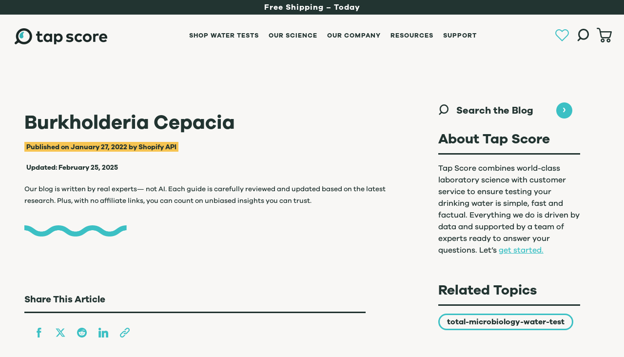

--- FILE ---
content_type: text/html; charset=utf-8
request_url: https://mytapscore.com/en-ca/blogs/b/burkholderia-cepacia
body_size: 35429
content:
<!doctype html>
<html class="no-js" lang="en">
  <head>
    <meta charset="utf-8">
    <meta http-equiv="X-UA-Compatible" content="IE=edge">
    <meta name="viewport" content="width=device-width,initial-scale=1">
    <meta name="theme-color" content="">
   
    
    
    <link rel="canonical" href="https://mytapscore.com/en-ca/blogs/b/burkholderia-cepacia">
    <link rel="preconnect" href="https://cdn.shopify.com" crossorigin>
    <script type="module">
      import { DotLottie } from 'https://cdn.jsdelivr.net/npm/@lottiefiles/dotlottie-web@0.55.0/+esm';
      window.DotLottie = DotLottie;
      window.DotLottieReady = true;
      window.dispatchEvent(new Event('dotlottie-ready'));
    </script>
    <script src="//mytapscore.com/cdn/shop/t/170/assets/dotlottie-init.js?v=159587172423504858351762377641" type="text/javascript"></script>


    

   
    
    
<link rel="icon" type="image/png" href="//mytapscore.com/cdn/shop/files/TS_Favicon_62469c49-991e-4bca-8648-fcfd0e206bc8_32x32.png?v=1647615402"><link rel="preconnect" href="https://fonts.shopifycdn.com" crossorigin><title>
      Burkholderia Cepacia
 &ndash; SimpleLab Tap Score</title>

    

    

<meta property="og:site_name" content="SimpleLab Tap Score">
<meta property="og:url" content="https://mytapscore.com/en-ca/blogs/b/burkholderia-cepacia">
<meta property="og:title" content="Burkholderia Cepacia">
<meta property="og:type" content="article">
<meta property="og:description" content="Tap Score water test kits give you certified lab analysis along with unbiased water treatment recommendations. Enjoy easy sampling and excellent customer service."><meta property="og:image" content="http://mytapscore.com/cdn/shop/files/Shopify_MTS_Social_Sharing_Image_1200x628_bbe3724d-16b9-439d-99c1-96eda2609f91.png?v=1744084030">
  <meta property="og:image:secure_url" content="https://mytapscore.com/cdn/shop/files/Shopify_MTS_Social_Sharing_Image_1200x628_bbe3724d-16b9-439d-99c1-96eda2609f91.png?v=1744084030">
  <meta property="og:image:width" content="1200">
  <meta property="og:image:height" content="628"><meta name="twitter:card" content="summary_large_image">
<meta name="twitter:title" content="Burkholderia Cepacia">
<meta name="twitter:description" content="Tap Score water test kits give you certified lab analysis along with unbiased water treatment recommendations. Enjoy easy sampling and excellent customer service.">


    <script src="//mytapscore.com/cdn/shop/t/170/assets/global.js?v=175837101354210968321760046942" defer="defer"></script>
    <script>window.performance && window.performance.mark && window.performance.mark('shopify.content_for_header.start');</script><meta name="google-site-verification" content="EXwBtbbCnIAteOR9kkWur55XA5aYdoArnvV2VL3WZa4">
<meta id="shopify-digital-wallet" name="shopify-digital-wallet" content="/12357388/digital_wallets/dialog">
<meta name="shopify-checkout-api-token" content="d60187644804f7327a30d5f461bbec70">
<meta id="in-context-paypal-metadata" data-shop-id="12357388" data-venmo-supported="false" data-environment="production" data-locale="en_US" data-paypal-v4="true" data-currency="CAD">
<link rel="alternate" type="application/atom+xml" title="Feed" href="/en-ca/blogs/b.atom" />
<link rel="alternate" hreflang="x-default" href="https://mytapscore.com/blogs/b/burkholderia-cepacia">
<link rel="alternate" hreflang="en-CA" href="https://mytapscore.com/en-ca/blogs/b/burkholderia-cepacia">
<link rel="alternate" hreflang="en-IE" href="https://mytapscore.com/en-ie/blogs/b/burkholderia-cepacia">
<link rel="alternate" hreflang="ga-IE" href="https://mytapscore.com/ga-ie/blogs/b/burkholderia-cepacia">
<link rel="alternate" hreflang="en-ES" href="https://mytapscore.com/en-es/blogs/b/burkholderia-cepacia">
<link rel="alternate" hreflang="en-GB" href="https://mytapscore.com/en-gb/blogs/b/burkholderia-cepacia">
<link rel="alternate" hreflang="en-AU" href="https://mytapscore.com/en-au/blogs/b/burkholderia-cepacia">
<link rel="alternate" hreflang="en-DE" href="https://mytapscore.com/en-de/blogs/b/burkholderia-cepacia">
<script async="async" src="/checkouts/internal/preloads.js?locale=en-CA"></script>
<link rel="preconnect" href="https://shop.app" crossorigin="anonymous">
<script async="async" src="https://shop.app/checkouts/internal/preloads.js?locale=en-CA&shop_id=12357388" crossorigin="anonymous"></script>
<script id="apple-pay-shop-capabilities" type="application/json">{"shopId":12357388,"countryCode":"US","currencyCode":"CAD","merchantCapabilities":["supports3DS"],"merchantId":"gid:\/\/shopify\/Shop\/12357388","merchantName":"SimpleLab Tap Score","requiredBillingContactFields":["postalAddress","email","phone"],"requiredShippingContactFields":["postalAddress","email","phone"],"shippingType":"shipping","supportedNetworks":["visa","masterCard","amex","discover","elo","jcb"],"total":{"type":"pending","label":"SimpleLab Tap Score","amount":"1.00"},"shopifyPaymentsEnabled":true,"supportsSubscriptions":true}</script>
<script id="shopify-features" type="application/json">{"accessToken":"d60187644804f7327a30d5f461bbec70","betas":["rich-media-storefront-analytics"],"domain":"mytapscore.com","predictiveSearch":true,"shopId":12357388,"locale":"en"}</script>
<script>var Shopify = Shopify || {};
Shopify.shop = "simple-water-test.myshopify.com";
Shopify.locale = "en";
Shopify.currency = {"active":"CAD","rate":"1.414706982"};
Shopify.country = "CA";
Shopify.theme = {"name":"mytapscore\/main","id":154290946299,"schema_name":"Dawn","schema_version":"2.3.0","theme_store_id":null,"role":"main"};
Shopify.theme.handle = "null";
Shopify.theme.style = {"id":null,"handle":null};
Shopify.cdnHost = "mytapscore.com/cdn";
Shopify.routes = Shopify.routes || {};
Shopify.routes.root = "/en-ca/";</script>
<script type="module">!function(o){(o.Shopify=o.Shopify||{}).modules=!0}(window);</script>
<script>!function(o){function n(){var o=[];function n(){o.push(Array.prototype.slice.apply(arguments))}return n.q=o,n}var t=o.Shopify=o.Shopify||{};t.loadFeatures=n(),t.autoloadFeatures=n()}(window);</script>
<script>
  window.ShopifyPay = window.ShopifyPay || {};
  window.ShopifyPay.apiHost = "shop.app\/pay";
  window.ShopifyPay.redirectState = null;
</script>
<script id="shop-js-analytics" type="application/json">{"pageType":"article"}</script>
<script defer="defer" async type="module" src="//mytapscore.com/cdn/shopifycloud/shop-js/modules/v2/client.init-shop-cart-sync_DtuiiIyl.en.esm.js"></script>
<script defer="defer" async type="module" src="//mytapscore.com/cdn/shopifycloud/shop-js/modules/v2/chunk.common_CUHEfi5Q.esm.js"></script>
<script type="module">
  await import("//mytapscore.com/cdn/shopifycloud/shop-js/modules/v2/client.init-shop-cart-sync_DtuiiIyl.en.esm.js");
await import("//mytapscore.com/cdn/shopifycloud/shop-js/modules/v2/chunk.common_CUHEfi5Q.esm.js");

  window.Shopify.SignInWithShop?.initShopCartSync?.({"fedCMEnabled":true,"windoidEnabled":true});

</script>
<script>
  window.Shopify = window.Shopify || {};
  if (!window.Shopify.featureAssets) window.Shopify.featureAssets = {};
  window.Shopify.featureAssets['shop-js'] = {"shop-cart-sync":["modules/v2/client.shop-cart-sync_DFoTY42P.en.esm.js","modules/v2/chunk.common_CUHEfi5Q.esm.js"],"init-fed-cm":["modules/v2/client.init-fed-cm_D2UNy1i2.en.esm.js","modules/v2/chunk.common_CUHEfi5Q.esm.js"],"init-shop-email-lookup-coordinator":["modules/v2/client.init-shop-email-lookup-coordinator_BQEe2rDt.en.esm.js","modules/v2/chunk.common_CUHEfi5Q.esm.js"],"shop-cash-offers":["modules/v2/client.shop-cash-offers_3CTtReFF.en.esm.js","modules/v2/chunk.common_CUHEfi5Q.esm.js","modules/v2/chunk.modal_BewljZkx.esm.js"],"shop-button":["modules/v2/client.shop-button_C6oxCjDL.en.esm.js","modules/v2/chunk.common_CUHEfi5Q.esm.js"],"init-windoid":["modules/v2/client.init-windoid_5pix8xhK.en.esm.js","modules/v2/chunk.common_CUHEfi5Q.esm.js"],"avatar":["modules/v2/client.avatar_BTnouDA3.en.esm.js"],"init-shop-cart-sync":["modules/v2/client.init-shop-cart-sync_DtuiiIyl.en.esm.js","modules/v2/chunk.common_CUHEfi5Q.esm.js"],"shop-toast-manager":["modules/v2/client.shop-toast-manager_BYv_8cH1.en.esm.js","modules/v2/chunk.common_CUHEfi5Q.esm.js"],"pay-button":["modules/v2/client.pay-button_FnF9EIkY.en.esm.js","modules/v2/chunk.common_CUHEfi5Q.esm.js"],"shop-login-button":["modules/v2/client.shop-login-button_CH1KUpOf.en.esm.js","modules/v2/chunk.common_CUHEfi5Q.esm.js","modules/v2/chunk.modal_BewljZkx.esm.js"],"init-customer-accounts-sign-up":["modules/v2/client.init-customer-accounts-sign-up_aj7QGgYS.en.esm.js","modules/v2/client.shop-login-button_CH1KUpOf.en.esm.js","modules/v2/chunk.common_CUHEfi5Q.esm.js","modules/v2/chunk.modal_BewljZkx.esm.js"],"init-shop-for-new-customer-accounts":["modules/v2/client.init-shop-for-new-customer-accounts_NbnYRf_7.en.esm.js","modules/v2/client.shop-login-button_CH1KUpOf.en.esm.js","modules/v2/chunk.common_CUHEfi5Q.esm.js","modules/v2/chunk.modal_BewljZkx.esm.js"],"init-customer-accounts":["modules/v2/client.init-customer-accounts_ppedhqCH.en.esm.js","modules/v2/client.shop-login-button_CH1KUpOf.en.esm.js","modules/v2/chunk.common_CUHEfi5Q.esm.js","modules/v2/chunk.modal_BewljZkx.esm.js"],"shop-follow-button":["modules/v2/client.shop-follow-button_CMIBBa6u.en.esm.js","modules/v2/chunk.common_CUHEfi5Q.esm.js","modules/v2/chunk.modal_BewljZkx.esm.js"],"lead-capture":["modules/v2/client.lead-capture_But0hIyf.en.esm.js","modules/v2/chunk.common_CUHEfi5Q.esm.js","modules/v2/chunk.modal_BewljZkx.esm.js"],"checkout-modal":["modules/v2/client.checkout-modal_BBxc70dQ.en.esm.js","modules/v2/chunk.common_CUHEfi5Q.esm.js","modules/v2/chunk.modal_BewljZkx.esm.js"],"shop-login":["modules/v2/client.shop-login_hM3Q17Kl.en.esm.js","modules/v2/chunk.common_CUHEfi5Q.esm.js","modules/v2/chunk.modal_BewljZkx.esm.js"],"payment-terms":["modules/v2/client.payment-terms_CAtGlQYS.en.esm.js","modules/v2/chunk.common_CUHEfi5Q.esm.js","modules/v2/chunk.modal_BewljZkx.esm.js"]};
</script>
<script>(function() {
  var isLoaded = false;
  function asyncLoad() {
    if (isLoaded) return;
    isLoaded = true;
    var urls = ["https:\/\/dashboard.mailerlite.com\/shopify\/18142\/1220624?shop=simple-water-test.myshopify.com","https:\/\/dr4qe3ddw9y32.cloudfront.net\/awin-shopify-integration-code.js?aid=92253\u0026v=shopifyApp_5.2.3\u0026ts=1754325567448\u0026shop=simple-water-test.myshopify.com"];
    for (var i = 0; i < urls.length; i++) {
      var s = document.createElement('script');
      s.type = 'text/javascript';
      s.async = true;
      s.src = urls[i];
      var x = document.getElementsByTagName('script')[0];
      x.parentNode.insertBefore(s, x);
    }
  };
  if(window.attachEvent) {
    window.attachEvent('onload', asyncLoad);
  } else {
    window.addEventListener('load', asyncLoad, false);
  }
})();</script>
<script id="__st">var __st={"a":12357388,"offset":-28800,"reqid":"ebadd2f2-f730-4fd5-9696-5b9774648a38-1766539202","pageurl":"mytapscore.com\/en-ca\/blogs\/b\/burkholderia-cepacia","s":"articles-587243585787","u":"4558b5e89868","p":"article","rtyp":"article","rid":587243585787};</script>
<script>window.ShopifyPaypalV4VisibilityTracking = true;</script>
<script id="captcha-bootstrap">!function(){'use strict';const t='contact',e='account',n='new_comment',o=[[t,t],['blogs',n],['comments',n],[t,'customer']],c=[[e,'customer_login'],[e,'guest_login'],[e,'recover_customer_password'],[e,'create_customer']],r=t=>t.map((([t,e])=>`form[action*='/${t}']:not([data-nocaptcha='true']) input[name='form_type'][value='${e}']`)).join(','),a=t=>()=>t?[...document.querySelectorAll(t)].map((t=>t.form)):[];function s(){const t=[...o],e=r(t);return a(e)}const i='password',u='form_key',d=['recaptcha-v3-token','g-recaptcha-response','h-captcha-response',i],f=()=>{try{return window.sessionStorage}catch{return}},m='__shopify_v',_=t=>t.elements[u];function p(t,e,n=!1){try{const o=window.sessionStorage,c=JSON.parse(o.getItem(e)),{data:r}=function(t){const{data:e,action:n}=t;return t[m]||n?{data:e,action:n}:{data:t,action:n}}(c);for(const[e,n]of Object.entries(r))t.elements[e]&&(t.elements[e].value=n);n&&o.removeItem(e)}catch(o){console.error('form repopulation failed',{error:o})}}const l='form_type',E='cptcha';function T(t){t.dataset[E]=!0}const w=window,h=w.document,L='Shopify',v='ce_forms',y='captcha';let A=!1;((t,e)=>{const n=(g='f06e6c50-85a8-45c8-87d0-21a2b65856fe',I='https://cdn.shopify.com/shopifycloud/storefront-forms-hcaptcha/ce_storefront_forms_captcha_hcaptcha.v1.5.2.iife.js',D={infoText:'Protected by hCaptcha',privacyText:'Privacy',termsText:'Terms'},(t,e,n)=>{const o=w[L][v],c=o.bindForm;if(c)return c(t,g,e,D).then(n);var r;o.q.push([[t,g,e,D],n]),r=I,A||(h.body.append(Object.assign(h.createElement('script'),{id:'captcha-provider',async:!0,src:r})),A=!0)});var g,I,D;w[L]=w[L]||{},w[L][v]=w[L][v]||{},w[L][v].q=[],w[L][y]=w[L][y]||{},w[L][y].protect=function(t,e){n(t,void 0,e),T(t)},Object.freeze(w[L][y]),function(t,e,n,w,h,L){const[v,y,A,g]=function(t,e,n){const i=e?o:[],u=t?c:[],d=[...i,...u],f=r(d),m=r(i),_=r(d.filter((([t,e])=>n.includes(e))));return[a(f),a(m),a(_),s()]}(w,h,L),I=t=>{const e=t.target;return e instanceof HTMLFormElement?e:e&&e.form},D=t=>v().includes(t);t.addEventListener('submit',(t=>{const e=I(t);if(!e)return;const n=D(e)&&!e.dataset.hcaptchaBound&&!e.dataset.recaptchaBound,o=_(e),c=g().includes(e)&&(!o||!o.value);(n||c)&&t.preventDefault(),c&&!n&&(function(t){try{if(!f())return;!function(t){const e=f();if(!e)return;const n=_(t);if(!n)return;const o=n.value;o&&e.removeItem(o)}(t);const e=Array.from(Array(32),(()=>Math.random().toString(36)[2])).join('');!function(t,e){_(t)||t.append(Object.assign(document.createElement('input'),{type:'hidden',name:u})),t.elements[u].value=e}(t,e),function(t,e){const n=f();if(!n)return;const o=[...t.querySelectorAll(`input[type='${i}']`)].map((({name:t})=>t)),c=[...d,...o],r={};for(const[a,s]of new FormData(t).entries())c.includes(a)||(r[a]=s);n.setItem(e,JSON.stringify({[m]:1,action:t.action,data:r}))}(t,e)}catch(e){console.error('failed to persist form',e)}}(e),e.submit())}));const S=(t,e)=>{t&&!t.dataset[E]&&(n(t,e.some((e=>e===t))),T(t))};for(const o of['focusin','change'])t.addEventListener(o,(t=>{const e=I(t);D(e)&&S(e,y())}));const B=e.get('form_key'),M=e.get(l),P=B&&M;t.addEventListener('DOMContentLoaded',(()=>{const t=y();if(P)for(const e of t)e.elements[l].value===M&&p(e,B);[...new Set([...A(),...v().filter((t=>'true'===t.dataset.shopifyCaptcha))])].forEach((e=>S(e,t)))}))}(h,new URLSearchParams(w.location.search),n,t,e,['guest_login'])})(!0,!0)}();</script>
<script integrity="sha256-4kQ18oKyAcykRKYeNunJcIwy7WH5gtpwJnB7kiuLZ1E=" data-source-attribution="shopify.loadfeatures" defer="defer" src="//mytapscore.com/cdn/shopifycloud/storefront/assets/storefront/load_feature-a0a9edcb.js" crossorigin="anonymous"></script>
<script crossorigin="anonymous" defer="defer" src="//mytapscore.com/cdn/shopifycloud/storefront/assets/shopify_pay/storefront-65b4c6d7.js?v=20250812"></script>
<script data-source-attribution="shopify.dynamic_checkout.dynamic.init">var Shopify=Shopify||{};Shopify.PaymentButton=Shopify.PaymentButton||{isStorefrontPortableWallets:!0,init:function(){window.Shopify.PaymentButton.init=function(){};var t=document.createElement("script");t.src="https://mytapscore.com/cdn/shopifycloud/portable-wallets/latest/portable-wallets.en.js",t.type="module",document.head.appendChild(t)}};
</script>
<script data-source-attribution="shopify.dynamic_checkout.buyer_consent">
  function portableWalletsHideBuyerConsent(e){var t=document.getElementById("shopify-buyer-consent"),n=document.getElementById("shopify-subscription-policy-button");t&&n&&(t.classList.add("hidden"),t.setAttribute("aria-hidden","true"),n.removeEventListener("click",e))}function portableWalletsShowBuyerConsent(e){var t=document.getElementById("shopify-buyer-consent"),n=document.getElementById("shopify-subscription-policy-button");t&&n&&(t.classList.remove("hidden"),t.removeAttribute("aria-hidden"),n.addEventListener("click",e))}window.Shopify?.PaymentButton&&(window.Shopify.PaymentButton.hideBuyerConsent=portableWalletsHideBuyerConsent,window.Shopify.PaymentButton.showBuyerConsent=portableWalletsShowBuyerConsent);
</script>
<script data-source-attribution="shopify.dynamic_checkout.cart.bootstrap">document.addEventListener("DOMContentLoaded",(function(){function t(){return document.querySelector("shopify-accelerated-checkout-cart, shopify-accelerated-checkout")}if(t())Shopify.PaymentButton.init();else{new MutationObserver((function(e,n){t()&&(Shopify.PaymentButton.init(),n.disconnect())})).observe(document.body,{childList:!0,subtree:!0})}}));
</script>
<script id='scb4127' type='text/javascript' async='' src='https://mytapscore.com/cdn/shopifycloud/privacy-banner/storefront-banner.js'></script><link id="shopify-accelerated-checkout-styles" rel="stylesheet" media="screen" href="https://mytapscore.com/cdn/shopifycloud/portable-wallets/latest/accelerated-checkout-backwards-compat.css" crossorigin="anonymous">
<style id="shopify-accelerated-checkout-cart">
        #shopify-buyer-consent {
  margin-top: 1em;
  display: inline-block;
  width: 100%;
}

#shopify-buyer-consent.hidden {
  display: none;
}

#shopify-subscription-policy-button {
  background: none;
  border: none;
  padding: 0;
  text-decoration: underline;
  font-size: inherit;
  cursor: pointer;
}

#shopify-subscription-policy-button::before {
  box-shadow: none;
}

      </style>
<script id="sections-script" data-sections="header,footer" defer="defer" src="//mytapscore.com/cdn/shop/t/170/compiled_assets/scripts.js?36091"></script>
<script>window.performance && window.performance.mark && window.performance.mark('shopify.content_for_header.end');</script>

    <script src="https://cdnjs.cloudflare.com/ajax/libs/jquery/3.7.1/jquery.min.js" integrity="sha512-v2CJ7UaYy4JwqLDIrZUI/4hqeoQieOmAZNXBeQyjo21dadnwR+8ZaIJVT8EE2iyI61OV8e6M8PP2/4hpQINQ/g==" crossorigin="anonymous" referrerpolicy="no-referrer"></script>
    
    
    <script src="//mytapscore.com/cdn/shop/t/170/assets/slick.min.js?v=119177116428520753221760046943" defer></script>

    <script src="//mytapscore.com/cdn/shop/t/170/assets/tap-score-widget.js?v=37568750090771572231760046944" defer="defer"></script>
    <script src="//mytapscore.com/cdn/shop/t/170/assets/tap-score-p-widget.js?v=147885558509522496281760046944" defer="defer"></script>

    <style data-shopify>
      @font-face {
  font-family: Assistant;
  font-weight: 400;
  font-style: normal;
  font-display: swap;
  src: url("//mytapscore.com/cdn/fonts/assistant/assistant_n4.9120912a469cad1cc292572851508ca49d12e768.woff2") format("woff2"),
       url("//mytapscore.com/cdn/fonts/assistant/assistant_n4.6e9875ce64e0fefcd3f4446b7ec9036b3ddd2985.woff") format("woff");
}

      @font-face {
  font-family: Assistant;
  font-weight: 700;
  font-style: normal;
  font-display: swap;
  src: url("//mytapscore.com/cdn/fonts/assistant/assistant_n7.bf44452348ec8b8efa3aa3068825305886b1c83c.woff2") format("woff2"),
       url("//mytapscore.com/cdn/fonts/assistant/assistant_n7.0c887fee83f6b3bda822f1150b912c72da0f7b64.woff") format("woff");
}

      
      
      @font-face {
  font-family: Assistant;
  font-weight: 400;
  font-style: normal;
  font-display: swap;
  src: url("//mytapscore.com/cdn/fonts/assistant/assistant_n4.9120912a469cad1cc292572851508ca49d12e768.woff2") format("woff2"),
       url("//mytapscore.com/cdn/fonts/assistant/assistant_n4.6e9875ce64e0fefcd3f4446b7ec9036b3ddd2985.woff") format("woff");
}


      :root {
        --font-body-family: Assistant, sans-serif;
        --font-body-style: normal;
        --font-body-weight: 400;

        --font-heading-family: Assistant, sans-serif;
        --font-heading-style: normal;
        --font-heading-weight: 400;

        --font-body-scale: 1.0;
        --font-heading-scale: 1.0;

        --color-base-text: 34, 52, 49;
        --color-base-background-1: 248, 247, 245;
        --color-base-background-2: 255, 255, 255;
        --color-base-solid-button-labels: 255, 255, 255;
        --color-base-outline-button-labels: 34, 52, 49;
        --color-base-accent-1: 34, 52, 49;
        --color-base-accent-2: 60, 192, 196;
        --payment-terms-background-color: #f8f7f5;

        --gradient-base-background-1: #f8f7f5;
        --gradient-base-background-2: #ffffff;
        --gradient-base-accent-1: #223431;
        --gradient-base-accent-2: #3cc0c4;

        --page-width: 138rem;
        --page-width-margin: 0rem;
      }

      *,
      *::before,
      *::after {
        box-sizing: inherit;
      }

      html {
        box-sizing: border-box;
        font-size: calc(var(--font-body-scale) * 62.5%);
        height: 100%;
      }

      body {
        display: grid;
        grid-template-rows: auto auto 1fr auto;
        grid-template-columns: 100%;
        min-height: 100%;
        margin: 0;
        font-size: 1.5rem;
        letter-spacing: 0.06rem;
        line-height: calc(1 + 0.8 / var(--font-body-scale));
        font-family: var(--font-body-family);
        font-style: var(--font-body-style);
        font-weight: var(--font-body-weight);
      }

      @media screen and (min-width: 750px) {
        body {
          font-size: 1.6rem;
        }
      }
    </style>

    <link href="//mytapscore.com/cdn/shop/t/170/assets/global-style.css?v=19681979496265791451760046942" rel="stylesheet" type="text/css" media="all" />
    <link href="//mytapscore.com/cdn/shop/t/170/assets/wishlist.css?v=59004506048848171021760046945" rel="stylesheet" type="text/css" media="all" />
    <link href="//mytapscore.com/cdn/shop/t/170/assets/base.css?v=157088651039001547241760046943" rel="stylesheet" type="text/css" media="all" />
<link rel="preload" as="font" href="//mytapscore.com/cdn/fonts/assistant/assistant_n4.9120912a469cad1cc292572851508ca49d12e768.woff2" type="font/woff2" crossorigin><link rel="preload" as="font" href="//mytapscore.com/cdn/fonts/assistant/assistant_n4.9120912a469cad1cc292572851508ca49d12e768.woff2" type="font/woff2" crossorigin><script>document.documentElement.className = document.documentElement.className.replace('no-js', 'js');</script>
      <meta name="google-site-verification" content="tIyheJqjDHhIWt4TO_jdX8n4DQYBEHuNOWlnkpr2Ino" />
      <meta name="google-site-verification" content="EdCyRKiC_iUCvSfG8413_tC0XY2_P0IX538qDtKKvH8" />
<script>
!function(w,d){if(!w.rdt){var p=w.rdt=function(){p.sendEvent?p.sendEvent.apply(p,arguments):p.callQueue.push(arguments)};p.callQueue=[];var t=d.createElement("script");t.src="https://www.redditstatic.com/ads/pixel.js",t.async=!0;var s=d.getElementsByTagName("script")[0];s.parentNode.insertBefore(t,s)}}(window,document);rdt('init','a2_f1lg54aesrkh', {"aaid":"<AAID-HERE>","email":"<EMAIL-HERE>","idfa":"<IDFA-HERE>"});rdt('track', 'PageVisit');
</script>






<!-- BEGIN MerchantWidget Code -->



<script id='merchantWidgetScript' src="https://www.gstatic.com/shopping/merchant/merchantwidget.js" defer></script>

<script type="text/javascript">

  merchantWidgetScript.addEventListener('load', function () {

    merchantwidget.start({

      position: 'LEFT_BOTTOM',

      sideMargin: 21,

      bottomMargin: 33,

      mobileSideMargin: 11,

      mobileBottomMargin: 19

    });

  });

</script>




<!-- END MerchantWidget Code -->








<link href="//mytapscore.com/cdn/shop/t/170/assets/lightbox.min.css?v=99491684638783110511760046945" rel="stylesheet">



    
  <link href="https://monorail-edge.shopifysvc.com" rel="dns-prefetch">
<script>(function(){if ("sendBeacon" in navigator && "performance" in window) {try {var session_token_from_headers = performance.getEntriesByType('navigation')[0].serverTiming.find(x => x.name == '_s').description;} catch {var session_token_from_headers = undefined;}var session_cookie_matches = document.cookie.match(/_shopify_s=([^;]*)/);var session_token_from_cookie = session_cookie_matches && session_cookie_matches.length === 2 ? session_cookie_matches[1] : "";var session_token = session_token_from_headers || session_token_from_cookie || "";function handle_abandonment_event(e) {var entries = performance.getEntries().filter(function(entry) {return /monorail-edge.shopifysvc.com/.test(entry.name);});if (!window.abandonment_tracked && entries.length === 0) {window.abandonment_tracked = true;var currentMs = Date.now();var navigation_start = performance.timing.navigationStart;var payload = {shop_id: 12357388,url: window.location.href,navigation_start,duration: currentMs - navigation_start,session_token,page_type: "article"};window.navigator.sendBeacon("https://monorail-edge.shopifysvc.com/v1/produce", JSON.stringify({schema_id: "online_store_buyer_site_abandonment/1.1",payload: payload,metadata: {event_created_at_ms: currentMs,event_sent_at_ms: currentMs}}));}}window.addEventListener('pagehide', handle_abandonment_event);}}());</script>
<script id="web-pixels-manager-setup">(function e(e,d,r,n,o){if(void 0===o&&(o={}),!Boolean(null===(a=null===(i=window.Shopify)||void 0===i?void 0:i.analytics)||void 0===a?void 0:a.replayQueue)){var i,a;window.Shopify=window.Shopify||{};var t=window.Shopify;t.analytics=t.analytics||{};var s=t.analytics;s.replayQueue=[],s.publish=function(e,d,r){return s.replayQueue.push([e,d,r]),!0};try{self.performance.mark("wpm:start")}catch(e){}var l=function(){var e={modern:/Edge?\/(1{2}[4-9]|1[2-9]\d|[2-9]\d{2}|\d{4,})\.\d+(\.\d+|)|Firefox\/(1{2}[4-9]|1[2-9]\d|[2-9]\d{2}|\d{4,})\.\d+(\.\d+|)|Chrom(ium|e)\/(9{2}|\d{3,})\.\d+(\.\d+|)|(Maci|X1{2}).+ Version\/(15\.\d+|(1[6-9]|[2-9]\d|\d{3,})\.\d+)([,.]\d+|)( \(\w+\)|)( Mobile\/\w+|) Safari\/|Chrome.+OPR\/(9{2}|\d{3,})\.\d+\.\d+|(CPU[ +]OS|iPhone[ +]OS|CPU[ +]iPhone|CPU IPhone OS|CPU iPad OS)[ +]+(15[._]\d+|(1[6-9]|[2-9]\d|\d{3,})[._]\d+)([._]\d+|)|Android:?[ /-](13[3-9]|1[4-9]\d|[2-9]\d{2}|\d{4,})(\.\d+|)(\.\d+|)|Android.+Firefox\/(13[5-9]|1[4-9]\d|[2-9]\d{2}|\d{4,})\.\d+(\.\d+|)|Android.+Chrom(ium|e)\/(13[3-9]|1[4-9]\d|[2-9]\d{2}|\d{4,})\.\d+(\.\d+|)|SamsungBrowser\/([2-9]\d|\d{3,})\.\d+/,legacy:/Edge?\/(1[6-9]|[2-9]\d|\d{3,})\.\d+(\.\d+|)|Firefox\/(5[4-9]|[6-9]\d|\d{3,})\.\d+(\.\d+|)|Chrom(ium|e)\/(5[1-9]|[6-9]\d|\d{3,})\.\d+(\.\d+|)([\d.]+$|.*Safari\/(?![\d.]+ Edge\/[\d.]+$))|(Maci|X1{2}).+ Version\/(10\.\d+|(1[1-9]|[2-9]\d|\d{3,})\.\d+)([,.]\d+|)( \(\w+\)|)( Mobile\/\w+|) Safari\/|Chrome.+OPR\/(3[89]|[4-9]\d|\d{3,})\.\d+\.\d+|(CPU[ +]OS|iPhone[ +]OS|CPU[ +]iPhone|CPU IPhone OS|CPU iPad OS)[ +]+(10[._]\d+|(1[1-9]|[2-9]\d|\d{3,})[._]\d+)([._]\d+|)|Android:?[ /-](13[3-9]|1[4-9]\d|[2-9]\d{2}|\d{4,})(\.\d+|)(\.\d+|)|Mobile Safari.+OPR\/([89]\d|\d{3,})\.\d+\.\d+|Android.+Firefox\/(13[5-9]|1[4-9]\d|[2-9]\d{2}|\d{4,})\.\d+(\.\d+|)|Android.+Chrom(ium|e)\/(13[3-9]|1[4-9]\d|[2-9]\d{2}|\d{4,})\.\d+(\.\d+|)|Android.+(UC? ?Browser|UCWEB|U3)[ /]?(15\.([5-9]|\d{2,})|(1[6-9]|[2-9]\d|\d{3,})\.\d+)\.\d+|SamsungBrowser\/(5\.\d+|([6-9]|\d{2,})\.\d+)|Android.+MQ{2}Browser\/(14(\.(9|\d{2,})|)|(1[5-9]|[2-9]\d|\d{3,})(\.\d+|))(\.\d+|)|K[Aa][Ii]OS\/(3\.\d+|([4-9]|\d{2,})\.\d+)(\.\d+|)/},d=e.modern,r=e.legacy,n=navigator.userAgent;return n.match(d)?"modern":n.match(r)?"legacy":"unknown"}(),u="modern"===l?"modern":"legacy",c=(null!=n?n:{modern:"",legacy:""})[u],f=function(e){return[e.baseUrl,"/wpm","/b",e.hashVersion,"modern"===e.buildTarget?"m":"l",".js"].join("")}({baseUrl:d,hashVersion:r,buildTarget:u}),m=function(e){var d=e.version,r=e.bundleTarget,n=e.surface,o=e.pageUrl,i=e.monorailEndpoint;return{emit:function(e){var a=e.status,t=e.errorMsg,s=(new Date).getTime(),l=JSON.stringify({metadata:{event_sent_at_ms:s},events:[{schema_id:"web_pixels_manager_load/3.1",payload:{version:d,bundle_target:r,page_url:o,status:a,surface:n,error_msg:t},metadata:{event_created_at_ms:s}}]});if(!i)return console&&console.warn&&console.warn("[Web Pixels Manager] No Monorail endpoint provided, skipping logging."),!1;try{return self.navigator.sendBeacon.bind(self.navigator)(i,l)}catch(e){}var u=new XMLHttpRequest;try{return u.open("POST",i,!0),u.setRequestHeader("Content-Type","text/plain"),u.send(l),!0}catch(e){return console&&console.warn&&console.warn("[Web Pixels Manager] Got an unhandled error while logging to Monorail."),!1}}}}({version:r,bundleTarget:l,surface:e.surface,pageUrl:self.location.href,monorailEndpoint:e.monorailEndpoint});try{o.browserTarget=l,function(e){var d=e.src,r=e.async,n=void 0===r||r,o=e.onload,i=e.onerror,a=e.sri,t=e.scriptDataAttributes,s=void 0===t?{}:t,l=document.createElement("script"),u=document.querySelector("head"),c=document.querySelector("body");if(l.async=n,l.src=d,a&&(l.integrity=a,l.crossOrigin="anonymous"),s)for(var f in s)if(Object.prototype.hasOwnProperty.call(s,f))try{l.dataset[f]=s[f]}catch(e){}if(o&&l.addEventListener("load",o),i&&l.addEventListener("error",i),u)u.appendChild(l);else{if(!c)throw new Error("Did not find a head or body element to append the script");c.appendChild(l)}}({src:f,async:!0,onload:function(){if(!function(){var e,d;return Boolean(null===(d=null===(e=window.Shopify)||void 0===e?void 0:e.analytics)||void 0===d?void 0:d.initialized)}()){var d=window.webPixelsManager.init(e)||void 0;if(d){var r=window.Shopify.analytics;r.replayQueue.forEach((function(e){var r=e[0],n=e[1],o=e[2];d.publishCustomEvent(r,n,o)})),r.replayQueue=[],r.publish=d.publishCustomEvent,r.visitor=d.visitor,r.initialized=!0}}},onerror:function(){return m.emit({status:"failed",errorMsg:"".concat(f," has failed to load")})},sri:function(e){var d=/^sha384-[A-Za-z0-9+/=]+$/;return"string"==typeof e&&d.test(e)}(c)?c:"",scriptDataAttributes:o}),m.emit({status:"loading"})}catch(e){m.emit({status:"failed",errorMsg:(null==e?void 0:e.message)||"Unknown error"})}}})({shopId: 12357388,storefrontBaseUrl: "https://mytapscore.com",extensionsBaseUrl: "https://extensions.shopifycdn.com/cdn/shopifycloud/web-pixels-manager",monorailEndpoint: "https://monorail-edge.shopifysvc.com/unstable/produce_batch",surface: "storefront-renderer",enabledBetaFlags: ["2dca8a86","a0d5f9d2"],webPixelsConfigList: [{"id":"1218150651","configuration":"{\"advertiserId\":\"92253\",\"shopDomain\":\"simple-water-test.myshopify.com\",\"appVersion\":\"shopifyApp_5.2.3\",\"originalNetwork\":\"sas\"}","eventPayloadVersion":"v1","runtimeContext":"STRICT","scriptVersion":"12028261640958a57505ca3bca7d4e66","type":"APP","apiClientId":2887701,"privacyPurposes":["ANALYTICS","MARKETING"],"dataSharingAdjustments":{"protectedCustomerApprovalScopes":["read_customer_personal_data"]}},{"id":"915833083","configuration":"{\"config\":\"{\\\"google_tag_ids\\\":[\\\"AW-946183337\\\",\\\"GT-NMJXJJS8\\\"],\\\"target_country\\\":\\\"US\\\",\\\"gtag_events\\\":[{\\\"type\\\":\\\"begin_checkout\\\",\\\"action_label\\\":[\\\"G-C8CZTV2PEB\\\",\\\"AW-946183337\\\/ru7OCMKR1r0CEKm5lsMD\\\"]},{\\\"type\\\":\\\"search\\\",\\\"action_label\\\":[\\\"G-C8CZTV2PEB\\\",\\\"AW-946183337\\\/UWN3CMWR1r0CEKm5lsMD\\\"]},{\\\"type\\\":\\\"view_item\\\",\\\"action_label\\\":[\\\"G-C8CZTV2PEB\\\",\\\"AW-946183337\\\/c41xCLyR1r0CEKm5lsMD\\\",\\\"MC-75F7SZLRD2\\\"]},{\\\"type\\\":\\\"purchase\\\",\\\"action_label\\\":[\\\"G-C8CZTV2PEB\\\",\\\"AW-946183337\\\/B1XfCLmR1r0CEKm5lsMD\\\",\\\"MC-75F7SZLRD2\\\",\\\"AW-946183337\\\/G4s2CLz9onAQqbmWwwM\\\"]},{\\\"type\\\":\\\"page_view\\\",\\\"action_label\\\":[\\\"G-C8CZTV2PEB\\\",\\\"AW-946183337\\\/OEbZCL6Q1r0CEKm5lsMD\\\",\\\"MC-75F7SZLRD2\\\"]},{\\\"type\\\":\\\"add_payment_info\\\",\\\"action_label\\\":[\\\"G-C8CZTV2PEB\\\",\\\"AW-946183337\\\/r0uxCMiR1r0CEKm5lsMD\\\"]},{\\\"type\\\":\\\"add_to_cart\\\",\\\"action_label\\\":[\\\"G-C8CZTV2PEB\\\",\\\"AW-946183337\\\/t-PbCL-R1r0CEKm5lsMD\\\"]}],\\\"enable_monitoring_mode\\\":false}\"}","eventPayloadVersion":"v1","runtimeContext":"OPEN","scriptVersion":"b2a88bafab3e21179ed38636efcd8a93","type":"APP","apiClientId":1780363,"privacyPurposes":[],"dataSharingAdjustments":{"protectedCustomerApprovalScopes":["read_customer_address","read_customer_email","read_customer_name","read_customer_personal_data","read_customer_phone"]}},{"id":"718831867","configuration":"{\"publicKey\":\"pub_61055a594eb11b0014df\",\"apiUrl\":\"https:\\\/\\\/tracking.refersion.com\"}","eventPayloadVersion":"v1","runtimeContext":"STRICT","scriptVersion":"fc613ead769f4216105c8d0d9fdf5adb","type":"APP","apiClientId":147004,"privacyPurposes":["ANALYTICS","SALE_OF_DATA"],"dataSharingAdjustments":{"protectedCustomerApprovalScopes":["read_customer_email","read_customer_name","read_customer_personal_data"]}},{"id":"614596859","configuration":"{\"pixel_id\":\"2031425790452865\",\"pixel_type\":\"facebook_pixel\"}","eventPayloadVersion":"v1","runtimeContext":"OPEN","scriptVersion":"ca16bc87fe92b6042fbaa3acc2fbdaa6","type":"APP","apiClientId":2329312,"privacyPurposes":["ANALYTICS","MARKETING","SALE_OF_DATA"],"dataSharingAdjustments":{"protectedCustomerApprovalScopes":["read_customer_address","read_customer_email","read_customer_name","read_customer_personal_data","read_customer_phone"]}},{"id":"47382779","eventPayloadVersion":"1","runtimeContext":"LAX","scriptVersion":"3","type":"CUSTOM","privacyPurposes":["ANALYTICS","MARKETING","SALE_OF_DATA"],"name":"ShareaSale Oct 25, 2024"},{"id":"65863931","eventPayloadVersion":"1","runtimeContext":"LAX","scriptVersion":"3","type":"CUSTOM","privacyPurposes":["ANALYTICS","MARKETING","SALE_OF_DATA"],"name":"Reddit Pixel"},{"id":"124256507","eventPayloadVersion":"1","runtimeContext":"LAX","scriptVersion":"2","type":"CUSTOM","privacyPurposes":["ANALYTICS","MARKETING","SALE_OF_DATA"],"name":"Microsoft Ads"},{"id":"shopify-app-pixel","configuration":"{}","eventPayloadVersion":"v1","runtimeContext":"STRICT","scriptVersion":"0450","apiClientId":"shopify-pixel","type":"APP","privacyPurposes":["ANALYTICS","MARKETING"]},{"id":"shopify-custom-pixel","eventPayloadVersion":"v1","runtimeContext":"LAX","scriptVersion":"0450","apiClientId":"shopify-pixel","type":"CUSTOM","privacyPurposes":["ANALYTICS","MARKETING"]}],isMerchantRequest: false,initData: {"shop":{"name":"SimpleLab Tap Score","paymentSettings":{"currencyCode":"USD"},"myshopifyDomain":"simple-water-test.myshopify.com","countryCode":"US","storefrontUrl":"https:\/\/mytapscore.com\/en-ca"},"customer":null,"cart":null,"checkout":null,"productVariants":[],"purchasingCompany":null},},"https://mytapscore.com/cdn","da62cc92w68dfea28pcf9825a4m392e00d0",{"modern":"","legacy":""},{"shopId":"12357388","storefrontBaseUrl":"https:\/\/mytapscore.com","extensionBaseUrl":"https:\/\/extensions.shopifycdn.com\/cdn\/shopifycloud\/web-pixels-manager","surface":"storefront-renderer","enabledBetaFlags":"[\"2dca8a86\", \"a0d5f9d2\"]","isMerchantRequest":"false","hashVersion":"da62cc92w68dfea28pcf9825a4m392e00d0","publish":"custom","events":"[[\"page_viewed\",{}]]"});</script><script>
  window.ShopifyAnalytics = window.ShopifyAnalytics || {};
  window.ShopifyAnalytics.meta = window.ShopifyAnalytics.meta || {};
  window.ShopifyAnalytics.meta.currency = 'CAD';
  var meta = {"page":{"pageType":"article","resourceType":"article","resourceId":587243585787,"requestId":"ebadd2f2-f730-4fd5-9696-5b9774648a38-1766539202"}};
  for (var attr in meta) {
    window.ShopifyAnalytics.meta[attr] = meta[attr];
  }
</script>
<script class="analytics">
  (function () {
    var customDocumentWrite = function(content) {
      var jquery = null;

      if (window.jQuery) {
        jquery = window.jQuery;
      } else if (window.Checkout && window.Checkout.$) {
        jquery = window.Checkout.$;
      }

      if (jquery) {
        jquery('body').append(content);
      }
    };

    var hasLoggedConversion = function(token) {
      if (token) {
        return document.cookie.indexOf('loggedConversion=' + token) !== -1;
      }
      return false;
    }

    var setCookieIfConversion = function(token) {
      if (token) {
        var twoMonthsFromNow = new Date(Date.now());
        twoMonthsFromNow.setMonth(twoMonthsFromNow.getMonth() + 2);

        document.cookie = 'loggedConversion=' + token + '; expires=' + twoMonthsFromNow;
      }
    }

    var trekkie = window.ShopifyAnalytics.lib = window.trekkie = window.trekkie || [];
    if (trekkie.integrations) {
      return;
    }
    trekkie.methods = [
      'identify',
      'page',
      'ready',
      'track',
      'trackForm',
      'trackLink'
    ];
    trekkie.factory = function(method) {
      return function() {
        var args = Array.prototype.slice.call(arguments);
        args.unshift(method);
        trekkie.push(args);
        return trekkie;
      };
    };
    for (var i = 0; i < trekkie.methods.length; i++) {
      var key = trekkie.methods[i];
      trekkie[key] = trekkie.factory(key);
    }
    trekkie.load = function(config) {
      trekkie.config = config || {};
      trekkie.config.initialDocumentCookie = document.cookie;
      var first = document.getElementsByTagName('script')[0];
      var script = document.createElement('script');
      script.type = 'text/javascript';
      script.onerror = function(e) {
        var scriptFallback = document.createElement('script');
        scriptFallback.type = 'text/javascript';
        scriptFallback.onerror = function(error) {
                var Monorail = {
      produce: function produce(monorailDomain, schemaId, payload) {
        var currentMs = new Date().getTime();
        var event = {
          schema_id: schemaId,
          payload: payload,
          metadata: {
            event_created_at_ms: currentMs,
            event_sent_at_ms: currentMs
          }
        };
        return Monorail.sendRequest("https://" + monorailDomain + "/v1/produce", JSON.stringify(event));
      },
      sendRequest: function sendRequest(endpointUrl, payload) {
        // Try the sendBeacon API
        if (window && window.navigator && typeof window.navigator.sendBeacon === 'function' && typeof window.Blob === 'function' && !Monorail.isIos12()) {
          var blobData = new window.Blob([payload], {
            type: 'text/plain'
          });

          if (window.navigator.sendBeacon(endpointUrl, blobData)) {
            return true;
          } // sendBeacon was not successful

        } // XHR beacon

        var xhr = new XMLHttpRequest();

        try {
          xhr.open('POST', endpointUrl);
          xhr.setRequestHeader('Content-Type', 'text/plain');
          xhr.send(payload);
        } catch (e) {
          console.log(e);
        }

        return false;
      },
      isIos12: function isIos12() {
        return window.navigator.userAgent.lastIndexOf('iPhone; CPU iPhone OS 12_') !== -1 || window.navigator.userAgent.lastIndexOf('iPad; CPU OS 12_') !== -1;
      }
    };
    Monorail.produce('monorail-edge.shopifysvc.com',
      'trekkie_storefront_load_errors/1.1',
      {shop_id: 12357388,
      theme_id: 154290946299,
      app_name: "storefront",
      context_url: window.location.href,
      source_url: "//mytapscore.com/cdn/s/trekkie.storefront.8f32c7f0b513e73f3235c26245676203e1209161.min.js"});

        };
        scriptFallback.async = true;
        scriptFallback.src = '//mytapscore.com/cdn/s/trekkie.storefront.8f32c7f0b513e73f3235c26245676203e1209161.min.js';
        first.parentNode.insertBefore(scriptFallback, first);
      };
      script.async = true;
      script.src = '//mytapscore.com/cdn/s/trekkie.storefront.8f32c7f0b513e73f3235c26245676203e1209161.min.js';
      first.parentNode.insertBefore(script, first);
    };
    trekkie.load(
      {"Trekkie":{"appName":"storefront","development":false,"defaultAttributes":{"shopId":12357388,"isMerchantRequest":null,"themeId":154290946299,"themeCityHash":"537714527448815524","contentLanguage":"en","currency":"CAD","eventMetadataId":"1bea20ba-7e66-4995-a9f6-e7209ed3765a"},"isServerSideCookieWritingEnabled":true,"monorailRegion":"shop_domain","enabledBetaFlags":["65f19447"]},"Session Attribution":{},"S2S":{"facebookCapiEnabled":true,"source":"trekkie-storefront-renderer","apiClientId":580111}}
    );

    var loaded = false;
    trekkie.ready(function() {
      if (loaded) return;
      loaded = true;

      window.ShopifyAnalytics.lib = window.trekkie;

      var originalDocumentWrite = document.write;
      document.write = customDocumentWrite;
      try { window.ShopifyAnalytics.merchantGoogleAnalytics.call(this); } catch(error) {};
      document.write = originalDocumentWrite;

      window.ShopifyAnalytics.lib.page(null,{"pageType":"article","resourceType":"article","resourceId":587243585787,"requestId":"ebadd2f2-f730-4fd5-9696-5b9774648a38-1766539202","shopifyEmitted":true});

      var match = window.location.pathname.match(/checkouts\/(.+)\/(thank_you|post_purchase)/)
      var token = match? match[1]: undefined;
      if (!hasLoggedConversion(token)) {
        setCookieIfConversion(token);
        
      }
    });


        var eventsListenerScript = document.createElement('script');
        eventsListenerScript.async = true;
        eventsListenerScript.src = "//mytapscore.com/cdn/shopifycloud/storefront/assets/shop_events_listener-3da45d37.js";
        document.getElementsByTagName('head')[0].appendChild(eventsListenerScript);

})();</script>
<script
  defer
  src="https://mytapscore.com/cdn/shopifycloud/perf-kit/shopify-perf-kit-2.1.2.min.js"
  data-application="storefront-renderer"
  data-shop-id="12357388"
  data-render-region="gcp-us-central1"
  data-page-type="article"
  data-theme-instance-id="154290946299"
  data-theme-name="Dawn"
  data-theme-version="2.3.0"
  data-monorail-region="shop_domain"
  data-resource-timing-sampling-rate="10"
  data-shs="true"
  data-shs-beacon="true"
  data-shs-export-with-fetch="true"
  data-shs-logs-sample-rate="1"
  data-shs-beacon-endpoint="https://mytapscore.com/api/collect"
></script>
</head>


  <script>
  window.intercomSettings = {
    app_id: "onvpbntx",
    custom_launcher_selector: ".btn-open-ic"
  };
  </script>
  
  <script defer>(function(){var w=window;var ic=w.Intercom;if(typeof ic==="function"){ic('reattach_activator');ic('update',intercomSettings);}else{var d=document;var i=function(){i.c(arguments)};i.q=[];i.c=function(args){i.q.push(args)};w.Intercom=i;function l(){var s=d.createElement('script');s.type='text/javascript';s.async=true;s.src='https://widget.intercom.io/widget/onvpbntx';var x=d.getElementsByTagName('script')[0];x.parentNode.insertBefore(s,x);}if(w.attachEvent){w.attachEvent('onload',l);}else{w.addEventListener('load',l,false);}}})()</script><body id="MainContentBody" class="gradient burkholderia-cepacia-page-body">
    <a class="skip-to-content-link button visually-hidden" href="#MainContent">
      Skip to content
    </a>

    <div id="shopify-section-announcement-bar" class="shopify-section">
<div class="announcement-bar color-accent-1 gradient" role="region" aria-label="Announcement">
          <p class="announcement-bar__message h5"> Free Shipping – Today </p>
        </div>
</div>
    <div id="shopify-section-header" class="shopify-section"><style> @import url("https://hello.myfonts.net/count/403a35");
  
/* @font-face {
  font-family: "GalanoGrotesque-Bold";
  src: url('webFonts/GalanoGrotesqueBold/font.woff2') format('woff2'), url('webFonts/GalanoGrotesqueBold/font.woff') format('woff');
}
@font-face {
  font-family: "GalanoGrotesque-Medium";
  src: url('webFonts/GalanoGrotesqueMedium/font.woff2') format('woff2'), url('webFonts/GalanoGrotesqueMedium/font.woff') format('woff');
}
@font-face {
  font-family: "Galano-Grotesque-Black";
  src: url('https://simple-water-test.myshopify.com/admin/themes/128719913211?key=assets%2Ffont.woff2') format('woff2'), url('https://simple-water-test.myshopify.com/admin/themes/128719913211?key=assets%2Ffont.woff') format('woff');
}
 */

@font-face {
    font-family: "Galano-Grotesque-Black";
  src: url(//mytapscore.com/cdn/shop/t/170/assets/font.woff2?v=129606478534066570821760046942) format("woff2"), url(//mytapscore.com/cdn/shop/t/170/assets/font.woff?v=66906784928586008711760046942) format("woff"); font-display: swap;
}
  
  @font-face {
    font-family: "Galano-Grotesque-Bold";
  src: url(//mytapscore.com/cdn/shop/t/170/assets/galanobold.woff2?v=121516816730149216731760046944) format("woff2"), url(//mytapscore.com/cdn/shop/t/170/assets/galanobold.woff?v=4527949819130857271760046943) format("woff"); font-display: swap;
}
  
   @font-face {
    font-family: "Galano-Grotesque-Medium";
  src: url(//mytapscore.com/cdn/shop/t/170/assets/galanomedium.woff2?v=130727071491386358491760046944) format("woff2"), url(//mytapscore.com/cdn/shop/t/170/assets/galanomedium.woff?v=63442416158210047251760046944) format("woff"); font-display: swap;
}
    
</style>
<link rel="stylesheet" href="https://use.typekit.net/goh2dgh.css">
<link rel="stylesheet" href="//mytapscore.com/cdn/shop/t/170/assets/component-list-menu.css?v=161614383810958508431760046943" media="print" onload="this.media='all'">
<link rel="stylesheet" href="//mytapscore.com/cdn/shop/t/170/assets/component-search.css?v=64113173622368907571760046942" media="print" onload="this.media='all'">
<link rel="stylesheet" href="//mytapscore.com/cdn/shop/t/170/assets/component-menu-drawer.css?v=29628692494069900911760046944" media="print" onload="this.media='all'">
<link rel="stylesheet" href="//mytapscore.com/cdn/shop/t/170/assets/component-cart-notification.css?v=40640474376098732371760046943" media="print" onload="this.media='all'">
<link rel="stylesheet" href="//mytapscore.com/cdn/shop/t/170/assets/component-cart-items.css?v=66787911251492875251760046942" media="print" onload="this.media='all'"><noscript><link href="//mytapscore.com/cdn/shop/t/170/assets/component-list-menu.css?v=161614383810958508431760046943" rel="stylesheet" type="text/css" media="all" /></noscript>
<noscript><link href="//mytapscore.com/cdn/shop/t/170/assets/component-search.css?v=64113173622368907571760046942" rel="stylesheet" type="text/css" media="all" /></noscript>
<noscript><link href="//mytapscore.com/cdn/shop/t/170/assets/component-menu-drawer.css?v=29628692494069900911760046944" rel="stylesheet" type="text/css" media="all" /></noscript>
<noscript><link href="//mytapscore.com/cdn/shop/t/170/assets/component-cart-notification.css?v=40640474376098732371760046943" rel="stylesheet" type="text/css" media="all" /></noscript>
<noscript><link href="//mytapscore.com/cdn/shop/t/170/assets/component-cart-items.css?v=66787911251492875251760046942" rel="stylesheet" type="text/css" media="all" /></noscript>

<style>
  header-drawer {
    justify-self: start;
    margin-left: -1.2rem;
  }

  @media screen and (min-width: 990px) {
    header-drawer {
      display: none;
    }
  }

  .menu-drawer-container {
    display: flex;
  }

  .list-menu {
    list-style: none;
    padding: 0;
    margin: 0;
  }

  .list-menu--inline {
    display: inline-flex;
    flex-wrap: wrap;
  }

  summary.list-menu__item {
    padding-right: 2.7rem;
  }

  .list-menu__item {
    display: flex;
    align-items: center;
    line-height: calc(1 + 0.3 / var(--font-body-scale));
  }

  .list-menu__item--link {
    text-decoration: none;
    padding-bottom: 1rem;
    padding-top: 1rem;
    line-height: calc(1 + 0.8 / var(--font-body-scale));
  }

  @media screen and (min-width: 750px) {
    .list-menu__item--link {
      padding-bottom: 0.5rem;
      padding-top: 0.5rem;
    }
  }
</style>
<script>
function move_progress_bar(elementClass) {
  var elements = document.querySelectorAll('.'+elementClass);
  var i = 0;
  if (i == 0) {
    elements.forEach(function(elem) {
    i = 1;
    //var elem = document.getElementById(elemID);
    var barWidth = elem.getAttribute('data-width');
    var width = 1;
    var id = setInterval(frame, 10);
    function frame() {
      if (width >= barWidth) {
        clearInterval(id);
        i = 0;
      } else {
        width++;
        elem.style.width = width + "%";
      }
    }
  });
  }

}
</script>

<script src="//mytapscore.com/cdn/shop/t/170/assets/details-disclosure.js?v=130383321174778955031760046943" defer="defer"></script>
<script src="//mytapscore.com/cdn/shop/t/170/assets/details-modal.js?v=28236984606388830511760046943" defer="defer"></script>
<script src="//mytapscore.com/cdn/shop/t/170/assets/cart-notification.js?v=118957039341941248811760046944" defer="defer"></script>

<svg xmlns="http://www.w3.org/2000/svg" class="hidden">
  <symbol id="icon-search" viewbox="0 0 18 19" fill="none">
    <path fill-rule="evenodd" clip-rule="evenodd" d="M11.03 11.68A5.784 5.784 0 112.85 3.5a5.784 5.784 0 018.18 8.18zm.26 1.12a6.78 6.78 0 11.72-.7l5.4 5.4a.5.5 0 11-.71.7l-5.41-5.4z" fill="currentColor"/>
  </symbol>

  <symbol id="icon-close" class="icon icon-close" fill="none" viewBox="0 0 18 17">
    <path d="M.865 15.978a.5.5 0 00.707.707l7.433-7.431 7.579 7.282a.501.501 0 00.846-.37.5.5 0 00-.153-.351L9.712 8.546l7.417-7.416a.5.5 0 10-.707-.708L8.991 7.853 1.413.573a.5.5 0 10-.693.72l7.563 7.268-7.418 7.417z" fill="currentColor">
  </symbol>
</svg>
<sticky-header class="header-wrapper color-background-1 gradient">
  <header class="header header--middle-left header-page-width header--has-menu"><a href="/en-ca" class="header__heading-link link link--text focus-inset"><img srcset="//mytapscore.com/cdn/shop/files/logo_190x.png?v=1636622471 1x, //mytapscore.com/cdn/shop/files/logo_190x@2x.png?v=1636622471 2x"
              src="//mytapscore.com/cdn/shop/files/logo_190x.png?v=1636622471"
              loading="lazy"
              class="header__heading-logo"
              width="383"
              height="67"
              alt="SimpleLab Tap Score"
            ></a>
<nav class="header__inline-menu">
          <ul class="list-menu list-menu--inline" role="list">
              
                <li class="menus-items-main-listings menus-items-main-megamenu-true">
                    
       <details-disclosure>
                  <details>
                    <summary class="header__menu-item list-menu__item link focus-inset" tabindex="0">
                      <span >SHOP WATER TESTS</span>
                      <svg aria-hidden="true" focusable="false" role="presentation" class="icon icon-caret" viewBox="0 0 10 6">
  <path fill-rule="evenodd" clip-rule="evenodd" d="M9.354.646a.5.5 0 00-.708 0L5 4.293 1.354.646a.5.5 0 00-.708.708l4 4a.5.5 0 00.708 0l4-4a.5.5 0 000-.708z" fill="currentColor">
</svg>

                    </summary>
         <ul class="header__submenu list-menu list-menu--disclosure caption-large motion-reduce" role="list" tabindex="-1">           
          <li>
           <div class="megamenu-wrapper">
             <div class="megamenu-close"><a class="megamenu-close-btn" href="javascript:void(0)" role="button"><svg xmlns="http://www.w3.org/2000/svg" width="23.443" height="22.643" class="icon icon-close" viewBox="0 0 23.443 22.643" aria-hidden="true" focusable="false" role="presentation">
  <g id="Group_2642" data-name="Group 2642" transform="translate(-321.282 -47.679)">
    <path id="Path_2051" data-name="Path 2051" d="M0,20.477,21.367,0" transform="translate(322.32 48.762)" fill="none" stroke="#3cc0c4" stroke-width="3"/>
    <path id="Path_2050" data-name="Path 2050" d="M21.367,20.477,0,0" transform="translate(322.32 48.762)" fill="none" stroke="#3cc0c4" stroke-width="3"/>
  </g>
</svg>


</a></div> 
           <div class="grid">
             
              <div class="grid__item megamenu-column-type-menu">
                <h6 class="h7">By Source/Kit</h6><ul class="megamenu-list-items list-menu--inline"><li>
                           <a href="/en-ca/collections/city-water-test-kits">
                              <span >
                              City Water
                              </span>
                           </a>
                         </li><li>
                           <a href="/en-ca/collections/well-water-test-kit">
                              <span >
                              Well Water
                              </span>
                           </a>
                         </li><li>
                           <a href="/en-ca/collections/fastest-laboratory-testing-for-drinking-water">
                              <span >
                              Rush Kits
                              </span>
                           </a>
                         </li><li>
                           <a href="/en-ca/collections">
                              <span >
                              All
                              </span>
                           </a>
                         </li></ul></div>
             
             
             
              <div class="grid__item megamenu-column-type-menu">
                <h6 class="h7">By Contaminant</h6><ul class="megamenu-list-items list-menu--inline"><li>
                           <a href="/en-ca/pages/specialized?tab=tab-cd2e11ad-12f9-46fd-a6c2-115290efb8a4">
                              <span >
                              Metals &amp; Minerals
                              </span>
                           </a>
                         </li><li>
                           <a href="/en-ca/collections/pfas-tests-for-drinking-water">
                              <span >
                              PFAS
                              </span>
                           </a>
                         </li><li>
                           <a href="/en-ca/pages/specialized?tab=tab-5ccb3100-5b9e-45a0-9a49-b51f440fcba8">
                              <span >
                              Biology
                              </span>
                           </a>
                         </li><li>
                           <a href="/en-ca/pages/specialized?tab=tab-6a202612-c8ae-4209-9e95-9fcb03b888e9">
                              <span >
                              Radiologicals
                              </span>
                           </a>
                         </li><li>
                           <a href="/en-ca/pages/specialized?tab=tab-19a59542-2b6a-4ee5-81d6-67f42c133d38">
                              <span >
                              VOCS/SVOCS
                              </span>
                           </a>
                         </li><li>
                           <a href="/en-ca/collections/microplastics-water-test-kits">
                              <span >
                              Microplastics
                              </span>
                           </a>
                         </li></ul></div>
             
             
             
              <div class="grid__item megamenu-column-type-menu">
                <div class="megamenu-columns-inner">
                  <h6 class="h7">By Topic</h6><ul class="megamenu-list-items list-menu--inline"><li>
                             <a href="/en-ca/collections/agriculture">
                                <span >
                                Agriculture
                                </span>
                             </a>
                           </li><li>
                             <a href="/en-ca/collections/test-water-after-wildfire">
                                <span >
                                Wildfire
                                </span>
                             </a>
                           </li><li>
                             <a href="/en-ca/collections/rainwater-harvesting-water-test-kits">
                                <span >
                                Rainwater
                                </span>
                             </a>
                           </li><li>
                             <a href="/en-ca/collections/spring-water-test-kit">
                                <span >
                                Spring Water
                                </span>
                             </a>
                           </li><li>
                             <a href="https://gosimplelab.com">
                                <span >
                                For Businesses
                                </span>
                             </a>
                           </li></ul></div>
                
                <div class="megamenu-columns-inner">
                  <h6 class="h7">I’m Not Sure</h6><ul class="megamenu-list-items list-menu--inline"><li>
                             <a href="/en-ca/pages/support">
                                <span >
                                Talk To a Water Expert
                                </span>
                             </a>
                           </li></ul></div></div>
             
             
             
              <div class="grid__item megamenu-column-type-product">
                <h6 class="h7 yellow-strip">Recommended Products</h6>
                <ul class="megamenu-list-items list-menu--inline"><li>
                  
                    
                    
                  <a href="/en-ca/products/advanced-city-water-test">
                    <div class="megamenu-product-image">
                      <img src="//mytapscore.com/cdn/shop/products/CITYADV2022_200x.png?v=1762457055" width="100px" alt="Tap Score Advanced City Water Test">
                    </div>
                    <div class="megamenu-product-content">
                      <h6 class="megamenu-product-vendor">Core Kit</h6>
                      <h6>Advanced City Water Test</h6>
                    </div>
                  </a> 
                  </li><li>
                  
                    
                    
                  <a href="/en-ca/products/advanced-well-water-test">
                    <div class="megamenu-product-image">
                      <img src="//mytapscore.com/cdn/shop/files/Well_Advanced_v2_TS_Box_200x.png?v=1762461190" width="100px" alt="Advanced Water Test Kit for Private Wells">
                    </div>
                    <div class="megamenu-product-content">
                      <h6 class="megamenu-product-vendor">Core Kit</h6>
                      <h6>Advanced Well Water Test</h6>
                    </div>
                  </a> 
                  </li></ul>
              </div>
             
             
           </div>
         </div>
          </li>
         </ul>
         </details>
       </details-disclosure>
  <script>
    $(document).on('click','.megamenu-close-btn',function(){
     $(this).closest('details').removeAttr('open');
    });
  </script>
      
 
                 
</li>
              
                <li class="menus-items-main-listings menus-items-main-megamenu-false"><details-disclosure>
                    <details>
                      <summary class="header__menu-item list-menu__item link focus-inset" tabindex="0">
                        <span >OUR SCIENCE</span>
                        <svg aria-hidden="true" focusable="false" role="presentation" class="icon icon-caret" viewBox="0 0 10 6">
  <path fill-rule="evenodd" clip-rule="evenodd" d="M9.354.646a.5.5 0 00-.708 0L5 4.293 1.354.646a.5.5 0 00-.708.708l4 4a.5.5 0 00.708 0l4-4a.5.5 0 000-.708z" fill="currentColor">
</svg>

                      </summary>
                      <ul class="header__submenu list-menu list-menu--disclosure caption-large motion-reduce" role="list" tabindex="-1"><li><a href="/en-ca/pages/science" class="header__menu-item list-menu__item link link--text focus-inset caption-large">
                                Tap Score Science
                              </a></li><li><a href="/en-ca/pages/report" class="header__menu-item list-menu__item link link--text focus-inset caption-large">
                                Tap Score Report
                              </a></li><li><a href="/en-ca/pages/certified-and-regulatory-compliance-testing" class="header__menu-item list-menu__item link link--text focus-inset caption-large">
                                Certifications &amp; Compliance
                              </a></li><li><a href="https://gosimplelab.com" class="header__menu-item list-menu__item link link--text focus-inset caption-large">
                                Lab Tests for Business
                              </a></li><li><a href="/en-ca/pages/tap-score-algorithm" class="header__menu-item list-menu__item link link--text focus-inset caption-large">
                                Tap Score Algorithm
                              </a></li></ul>
                    </details>
                  </details-disclosure></li>
              
                <li class="menus-items-main-listings menus-items-main-megamenu-false"><details-disclosure>
                    <details>
                      <summary class="header__menu-item list-menu__item link focus-inset" tabindex="0">
                        <span >OUR COMPANY</span>
                        <svg aria-hidden="true" focusable="false" role="presentation" class="icon icon-caret" viewBox="0 0 10 6">
  <path fill-rule="evenodd" clip-rule="evenodd" d="M9.354.646a.5.5 0 00-.708 0L5 4.293 1.354.646a.5.5 0 00-.708.708l4 4a.5.5 0 00.708 0l4-4a.5.5 0 000-.708z" fill="currentColor">
</svg>

                      </summary>
                      <ul class="header__submenu list-menu list-menu--disclosure caption-large motion-reduce" role="list" tabindex="-1"><li><a href="/en-ca/pages/mission" class="header__menu-item list-menu__item link link--text focus-inset caption-large">
                                Our Mission
                              </a></li><li><a href="/en-ca/pages/our-story" class="header__menu-item list-menu__item link link--text focus-inset caption-large">
                                Our Story
                              </a></li><li><a href="/en-ca/pages/press" class="header__menu-item list-menu__item link link--text focus-inset caption-large">
                                In The Press
                              </a></li><li><a href="https://mytapscore.com/pages/water-quality-experts" class="header__menu-item list-menu__item link link--text focus-inset caption-large">
                                Media Inquiries
                              </a></li></ul>
                    </details>
                  </details-disclosure></li>
              
                <li class="menus-items-main-listings menus-items-main-megamenu-false"><details-disclosure>
                    <details>
                      <summary class="header__menu-item list-menu__item link focus-inset" tabindex="0">
                        <span >RESOURCES</span>
                        <svg aria-hidden="true" focusable="false" role="presentation" class="icon icon-caret" viewBox="0 0 10 6">
  <path fill-rule="evenodd" clip-rule="evenodd" d="M9.354.646a.5.5 0 00-.708 0L5 4.293 1.354.646a.5.5 0 00-.708.708l4 4a.5.5 0 00.708 0l4-4a.5.5 0 000-.708z" fill="currentColor">
</svg>

                      </summary>
                      <ul class="header__submenu list-menu list-menu--disclosure caption-large motion-reduce" role="list" tabindex="-1"><li><a href="/en-ca/blogs/tips-for-taps" class="header__menu-item list-menu__item link link--text focus-inset caption-large">
                                Tips for Taps Blog
                              </a></li><li><a href="/en-ca/pages/contaminant-glossary" class="header__menu-item list-menu__item link link--text focus-inset caption-large">
                                Contaminant Glossary
                              </a></li><li><a href="https://tapscore.teachable.com" class="header__menu-item list-menu__item link link--text focus-inset caption-large">
                                Tap Water Quality 101
                              </a></li><li><a href="/en-ca/pages/how-to-avoid-scams" class="header__menu-item list-menu__item link link--text focus-inset caption-large">
                                How to Avoid Scams
                              </a></li><li><a href="/en-ca/pages/customize-your-kit" class="header__menu-item list-menu__item link link--text focus-inset caption-large">
                                Find the Right Test for You
                              </a></li></ul>
                    </details>
                  </details-disclosure></li>
              
                <li class="menus-items-main-listings menus-items-main-megamenu-false"><details-disclosure>
                    <details>
                      <summary class="header__menu-item list-menu__item link focus-inset" tabindex="0">
                        <span >SUPPORT</span>
                        <svg aria-hidden="true" focusable="false" role="presentation" class="icon icon-caret" viewBox="0 0 10 6">
  <path fill-rule="evenodd" clip-rule="evenodd" d="M9.354.646a.5.5 0 00-.708 0L5 4.293 1.354.646a.5.5 0 00-.708.708l4 4a.5.5 0 00.708 0l4-4a.5.5 0 000-.708z" fill="currentColor">
</svg>

                      </summary>
                      <ul class="header__submenu list-menu list-menu--disclosure caption-large motion-reduce" role="list" tabindex="-1"><li><a href="https://gosimplelab.com/activate" class="header__menu-item list-menu__item link link--text focus-inset caption-large">
                                Activate a Test Kit
                              </a></li><li><a href="/en-ca/pages/support" class="header__menu-item list-menu__item link link--text focus-inset caption-large">
                                Get Help
                              </a></li><li><a href="/en-ca/pages/faq" class="header__menu-item list-menu__item link link--text focus-inset caption-large">
                                FAQs
                              </a></li></ul>
                    </details>
                  </details-disclosure></li></ul>
        </nav><div class="header__icons">
      <a href="/pages/wishlist" aria-label="Wish List" id="wishlist-header" class="wishlist-header-link small-hide"><svg class="icon icon-heart" viewBox="0 0 290 256" xmlns="http://www.w3.org/2000/svg"><path d="M258.844192 127.790368L145 241.63456 31.1558082 127.790368c-26.9461761-26.946176-26.9461761-70.6345598 0-97.5807359 26.9461762-26.94617613 70.6345598-26.94617613 97.5807358 0L145 46.4730881l16.263456-16.263456c26.946176-26.94617613 70.63456-26.94617613 97.580736 0 26.946176 26.9461761 26.946176 70.6345599 0 97.5807359z" stroke="#3cc0c4" stroke-width="20" fill="#3cc0c4" fill-rule="evenodd"/></svg>
</a>
      <details-modal class="header__search small-hide">
        <details>
          <summary class="header__icon header__icon--search header__icon--summary link focus-inset modal__toggle" tabindex="0" aria-haspopup="dialog" aria-label="Search">
            <span>
              <svg xmlns="http://www.w3.org/2000/svg" width="24.087" height="26.383" viewBox="0 0 24.087 26.383">
                <g id="Group_87" data-name="Group 87" transform="translate(2.087)">
                  <g id="Ellipse_40" data-name="Ellipse 40" fill="none" stroke="#223431" stroke-width="3">
                    <ellipse cx="11" cy="11.5" rx="11" ry="11.5" stroke="none"/>
                    <ellipse cx="11" cy="11.5" rx="9.5" ry="10" fill="none"/>
                  </g>
                  <line id="Line_114" data-name="Line 114" x1="4.488" y2="4.488" transform="translate(0.035 19.774)" fill="none" stroke="#223431" stroke-linecap="round" stroke-width="3"/>
                </g>
              </svg>

              <svg class="modal__toggle-close icon icon-close" aria-hidden="true" focusable="false" role="presentation">
                <use href="#icon-close">
              </svg>
            </span>
          </summary>
          <div class="search-modal modal__content" role="dialog" aria-modal="true" aria-label="Search">
            <div class="modal-overlay"></div>
            <div class="search-modal__content" tabindex="-1"><form action="/en-ca/search" method="get" role="search" class="search search-modal__form default-search-form">
                  <span class="top-bar-search-icon">
                    <svg xmlns="http://www.w3.org/2000/svg" width="24.087" height="26.383" viewBox="0 0 24.087 26.383">
                      <g id="Group_87" data-name="Group 87" transform="translate(2.087)">
                        <g id="Ellipse_40" data-name="Ellipse 40" fill="none" stroke="#223431" stroke-width="3">
                          <ellipse cx="11" cy="11.5" rx="11" ry="11.5" stroke="none"/>
                          <ellipse cx="11" cy="11.5" rx="9.5" ry="10" fill="none"/>
                        </g>
                        <line id="Line_114" data-name="Line 114" x1="4.488" y2="4.488" transform="translate(0.035 19.774)" fill="none" stroke="#223431" stroke-linecap="round" stroke-width="3"/>
                      </g>
                    </svg>
                  </span>
                  <div class="field">
                    <input class="search__input field__input" 
                      id="Search-In-Modal"
                      type="search"
                      name="q"
                      value=""
                      placeholder="Search">
                    <label class="field__label" for="Search-In-Modal">Search</label>
                    <input type="hidden" name="options[prefix]" value="last">
                    <button type="submit" class="circle-button" aria-label="Search">›
                    </button> 
                    
                  </div></form><button type="button" class="search-modal__close-button modal__close-button link link--text focus-inset" aria-label="Close">
                <svg class="icon icon-close" aria-hidden="true" focusable="false" role="presentation">
                  <use href="#icon-close">
                </svg>
              </button>
            </div>
          </div>
        </details>
      </details-modal><a href="/en-ca/cart" class="header__icon header__icon--cart link focus-inset" id="cart-icon-bubble"><svg xmlns="http://www.w3.org/2000/svg" width="31" height="30" viewBox="0 0 31 30" fill="none">
<g clip-path="url(#clip0_57_466)">
<path d="M24.2746 24.4931C25.118 24.4931 25.8013 25.1735 25.8013 26.0056C25.8013 26.8377 25.1144 27.5181 24.2746 27.5181C23.4347 27.5181 22.7479 26.8377 22.7479 26.0056C22.7479 25.1735 23.4347 24.4931 24.2746 24.4931ZM24.2746 30.0002C26.4952 30.0002 28.303 28.2092 28.303 26.0091C28.303 23.8091 26.4952 22.0181 24.2746 22.0181C22.0539 22.0181 20.2461 23.8091 20.2461 26.0091C20.2461 28.2092 22.0539 30.0002 24.2746 30.0002Z" fill="#223431"/>
<path d="M26.1352 17.78C25.9573 18.4428 25.3488 18.9012 24.6584 18.9012H11.9893C11.2633 18.9012 10.6299 18.3899 10.4911 17.6813L8.85765 9.54049H28.1601L26.1388 17.7765L26.1352 17.78ZM30.7331 7.5379C30.4947 7.23822 30.1317 7.06546 29.7473 7.06546H8.35587L7.67616 3.68786C7.26335 1.5513 5.34875 0 3.12811 0H1.25267C0.558719 0 0 0.553532 0 1.24104C0 1.92855 0.558719 2.48208 1.25267 2.48208H3.13167C4.17438 2.48208 5.03203 3.17311 5.2242 4.16383V4.17088L8.03203 18.1713C8.40569 20.0364 10.0676 21.3868 11.9858 21.3868H24.6548C26.4875 21.3868 28.0925 20.1598 28.5552 18.404C28.5552 18.397 28.5587 18.3899 28.5623 18.3829L30.9644 8.60266C31.0569 8.23246 30.9715 7.84111 30.7367 7.54495L30.7331 7.5379Z" fill="#223431"/>
<path d="M12.2746 27.5179C11.4311 27.5179 10.7479 26.8374 10.7479 26.0053C10.7479 25.1733 11.4347 24.4928 12.2746 24.4928C13.1144 24.4928 13.8013 25.1733 13.8013 26.0053C13.8013 26.8409 13.1144 27.5179 12.2746 27.5179ZM12.2746 22.0107C10.0539 22.0107 8.24609 23.8018 8.24609 26.0018C8.24609 28.2018 10.0539 29.9929 12.2746 29.9929C14.4952 29.9929 16.303 28.2018 16.303 26.0018C16.303 23.8018 14.4952 22.0107 12.2746 22.0107Z" fill="#223431"/>
</g>
<defs>
<clipPath id="clip0_57_466">
<rect width="31" height="30" fill="white"/>
</clipPath>
</defs>
</svg>



<span class="visually-hidden">Cart</span></a>
          
    </div><header-drawer data-breakpoint="tablet">
        <details class="menu-drawer-container">
          <summary class="header__icon header__icon--menu header__icon--summary link focus-inset" aria-label="Menu">
            <span>
              <svg xmlns="http://www.w3.org/2000/svg" aria-hidden="true" focusable="false" role="presentation" class="icon icon-hamburger" width="39.382" height="23.755" viewBox="0 0 39.382 23.755">
  <g id="Group_847" data-name="Group 847" transform="translate(400.695 216.551) rotate(180)">
    <path id="Path_747" data-name="Path 747" d="M400.7,253.769a8.476,8.476,0,0,1-5.865-2.319,5.618,5.618,0,0,0-7.961,0,8.575,8.575,0,0,1-11.729,0,5.619,5.619,0,0,0-7.962,0,8.477,8.477,0,0,1-5.865,2.319v-3a5.559,5.559,0,0,0,3.981-1.654,8.577,8.577,0,0,1,11.73,0,5.618,5.618,0,0,0,7.961,0,8.575,8.575,0,0,1,11.729,0,5.558,5.558,0,0,0,3.981,1.654Z" transform="translate(0 -37.217)" fill="#3cc0c4"/>
    <path id="Path_748" data-name="Path 748" d="M400.7,226.769a8.476,8.476,0,0,1-5.865-2.319,5.618,5.618,0,0,0-7.961,0,8.575,8.575,0,0,1-11.729,0,5.619,5.619,0,0,0-7.962,0,8.476,8.476,0,0,1-5.865,2.319v-3a5.559,5.559,0,0,0,3.981-1.654,8.576,8.576,0,0,1,11.73,0,5.618,5.618,0,0,0,7.961,0,8.575,8.575,0,0,1,11.729,0,5.558,5.558,0,0,0,3.981,1.654Z" transform="translate(0 -18.609)" fill="#3cc0c4"/>
    <path id="Path_749" data-name="Path 749" d="M400.7,199.769a8.476,8.476,0,0,1-5.865-2.319,5.618,5.618,0,0,0-7.961,0,8.575,8.575,0,0,1-11.729,0,5.619,5.619,0,0,0-7.962,0,8.476,8.476,0,0,1-5.865,2.319v-3a5.559,5.559,0,0,0,3.981-1.654,8.576,8.576,0,0,1,11.73,0,5.618,5.618,0,0,0,7.961,0,8.575,8.575,0,0,1,11.729,0,5.558,5.558,0,0,0,3.981,1.654Z" transform="translate(0 0)" fill="#3cc0c4"/>
  </g>
</svg>


              <svg xmlns="http://www.w3.org/2000/svg" width="23.443" height="22.643" class="icon icon-close" viewBox="0 0 23.443 22.643" aria-hidden="true" focusable="false" role="presentation">
  <g id="Group_2642" data-name="Group 2642" transform="translate(-321.282 -47.679)">
    <path id="Path_2051" data-name="Path 2051" d="M0,20.477,21.367,0" transform="translate(322.32 48.762)" fill="none" stroke="#3cc0c4" stroke-width="3"/>
    <path id="Path_2050" data-name="Path 2050" d="M21.367,20.477,0,0" transform="translate(322.32 48.762)" fill="none" stroke="#3cc0c4" stroke-width="3"/>
  </g>
</svg>



            </span>
          </summary>
          <div id="menu-drawer" class="menu-drawer motion-reduce" tabindex="-1">
            <div class="menu-drawer__inner-container">
              <div class="menu-drawer__navigation-container">
                <nav class="menu-drawer__navigation"><ul class="menu-drawer__menu list-menu" role="list">
                      <li>
                              
      
                  <details class="acc-main-menu-item item-main-close">
                    <summary class="acc-main-menu-item-title menu-drawer__menu-item list-menu__item link link--text focus-inset">
                              SHOP WATER TESTS
                              <svg viewBox="0 0 14 10" fill="none" aria-hidden="true" focusable="false" role="presentation" class="icon icon-arrow" xmlns="http://www.w3.org/2000/svg">
  <path fill-rule="evenodd" clip-rule="evenodd" d="M8.537.808a.5.5 0 01.817-.162l4 4a.5.5 0 010 .708l-4 4a.5.5 0 11-.708-.708L11.793 5.5H1a.5.5 0 010-1h10.793L8.646 1.354a.5.5 0 01-.109-.546z" fill="currentColor">
</svg>

                              <svg aria-hidden="true" focusable="false" role="presentation" class="icon icon-caret" viewBox="0 0 10 6">
  <path fill-rule="evenodd" clip-rule="evenodd" d="M9.354.646a.5.5 0 00-.708 0L5 4.293 1.354.646a.5.5 0 00-.708.708l4 4a.5.5 0 00.708 0l4-4a.5.5 0 000-.708z" fill="currentColor">
</svg>

                     </summary>
                     <div id="link-SHOP WATER TESTS" class="menu-drawer__submenu motion-reduce" tabindex="-1">
                      <div class="menu-drawer__inner-submenu">
                                <button class="menu-drawer__close-button link link--text focus-inset" aria-expanded="true">
                                  <svg viewBox="0 0 14 10" fill="none" aria-hidden="true" focusable="false" role="presentation" class="icon icon-arrow" xmlns="http://www.w3.org/2000/svg">
  <path fill-rule="evenodd" clip-rule="evenodd" d="M8.537.808a.5.5 0 01.817-.162l4 4a.5.5 0 010 .708l-4 4a.5.5 0 11-.708-.708L11.793 5.5H1a.5.5 0 010-1h10.793L8.646 1.354a.5.5 0 01-.109-.546z" fill="currentColor">
</svg>

                                  SHOP WATER TESTS
                                </button>
                       <div class="megamenu-mobile-wrapper">
           <div class="megamenu-accordion">
             
              <div class="megamenu-column-type-menu">
             <div class="megamenu-accordion-item open-item"> 
                <h6 class="h7 megamenu-accordion-title">By Source/Kit</h6><ul class="megamenu-list-items list-menu--inline megamenu-accordion-content"><li>
                           <a href="/en-ca/collections/city-water-test-kits">
                              <span >
                              City Water
                              </span>
                           </a>
                         </li><li>
                           <a href="/en-ca/collections/well-water-test-kit">
                              <span >
                              Well Water
                              </span>
                           </a>
                         </li><li>
                           <a href="/en-ca/collections/fastest-laboratory-testing-for-drinking-water">
                              <span >
                              Rush Kits
                              </span>
                           </a>
                         </li><li>
                           <a href="/en-ca/collections">
                              <span >
                              All
                              </span>
                           </a>
                         </li></ul></div>
             </div>
             
             
             
              <div class="megamenu-column-type-menu">
             <div class="megamenu-accordion-item close-item"> 
                <h6 class="h7 megamenu-accordion-title">By Contaminant</h6><ul class="megamenu-list-items list-menu--inline megamenu-accordion-content"><li>
                           <a href="/en-ca/pages/specialized?tab=tab-cd2e11ad-12f9-46fd-a6c2-115290efb8a4">
                              <span >
                              Metals &amp; Minerals
                              </span>
                           </a>
                         </li><li>
                           <a href="/en-ca/collections/pfas-tests-for-drinking-water">
                              <span >
                              PFAS
                              </span>
                           </a>
                         </li><li>
                           <a href="/en-ca/pages/specialized?tab=tab-5ccb3100-5b9e-45a0-9a49-b51f440fcba8">
                              <span >
                              Biology
                              </span>
                           </a>
                         </li><li>
                           <a href="/en-ca/pages/specialized?tab=tab-6a202612-c8ae-4209-9e95-9fcb03b888e9">
                              <span >
                              Radiologicals
                              </span>
                           </a>
                         </li><li>
                           <a href="/en-ca/pages/specialized?tab=tab-19a59542-2b6a-4ee5-81d6-67f42c133d38">
                              <span >
                              VOCS/SVOCS
                              </span>
                           </a>
                         </li><li>
                           <a href="/en-ca/collections/microplastics-water-test-kits">
                              <span >
                              Microplastics
                              </span>
                           </a>
                         </li></ul></div>
             </div>
             
             
             
              <div class="megamenu-column-type-menu">
              
                <div class="megamenu-columns-inner">
                  <div class="megamenu-accordion-item close-item"> 
                  <h6 class="h7 megamenu-accordion-title">By Topic</h6><ul class="megamenu-list-items list-menu--inline megamenu-accordion-content"><li>
                             <a href="/en-ca/collections/agriculture">
                                <span >
                                Agriculture
                                </span>
                             </a>
                           </li><li>
                             <a href="/en-ca/collections/test-water-after-wildfire">
                                <span >
                                Wildfire
                                </span>
                             </a>
                           </li><li>
                             <a href="/en-ca/collections/rainwater-harvesting-water-test-kits">
                                <span >
                                Rainwater
                                </span>
                             </a>
                           </li><li>
                             <a href="/en-ca/collections/spring-water-test-kit">
                                <span >
                                Spring Water
                                </span>
                             </a>
                           </li><li>
                             <a href="https://gosimplelab.com">
                                <span >
                                For Businesses
                                </span>
                             </a>
                           </li></ul></div>
                </div>
                
                <div class="megamenu-columns-inner">
                  <div class="megamenu-accordion-item close-item"> 
                  <h6 class="h7 megamenu-accordion-title">I’m Not Sure</h6><ul class="megamenu-list-items list-menu--inline megamenu-accordion-content"><li>
                             <a href="/en-ca/pages/support">
                                <span >
                                Talk To a Water Expert
                                </span>
                             </a>
                           </li></ul></div>
                </div></div>
             
             
             
              <div class="megamenu-column-type-product">
             <div class="megamenu-accordion-item close-item"> 
                <h6 class="yellow-strip megamenu-accordion-title">Recommended Products</h6>
                <ul class="megamenu-list-items list-menu--inline megamenu-accordion-content"><li>
                  
                    
                    
                  <a href="/en-ca/products/advanced-city-water-test">
                    <div class="megamenu-product-image">
                      <img src="//mytapscore.com/cdn/shop/products/CITYADV2022_100x.png?v=1762457055">
                    </div>
                    <div class="megamenu-product-content">
                      <h6 class="megamenu-product-vendor">Core Kit</h6>
                      <h6>Advanced City Water Test</h6>
                    </div>
                  </a> 
                  </li><li>
                  
                    
                    
                  <a href="/en-ca/products/advanced-well-water-test">
                    <div class="megamenu-product-image">
                      <img src="//mytapscore.com/cdn/shop/files/Well_Advanced_v2_TS_Box_100x.png?v=1762461190">
                    </div>
                    <div class="megamenu-product-content">
                      <h6 class="megamenu-product-vendor">Core Kit</h6>
                      <h6>Advanced Well Water Test</h6>
                    </div>
                  </a> 
                  </li></ul>
              </div>
             </div>
             
             
           </div>
         </div>
                      </div>
                    </div>
         </details>
       
      

<script>
var accItemMenu = document.getElementsByClassName('megamenu-accordion-item');
    var accHDMenu = document.getElementsByClassName('megamenu-accordion-title');
    for (i = 0; i < accHDMenu.length; i++) {
        accHDMenu[i].addEventListener('click', toggleMobileMenuAccordionItem, false);
    }
    function toggleMobileMenuAccordionItem() {
        var itemClassMenu = this.parentNode.className;
//         for (i = 0; i < accItemMenu.length; i++) {
//            accItemMenu[i].className = 'megamenu-accordion-item close-item';
//         }
        if (itemClassMenu == 'megamenu-accordion-item close-item') {
            this.parentNode.className = 'megamenu-accordion-item open-item';
        }
        if (itemClassMenu == 'megamenu-accordion-item open-item') {
            this.parentNode.className = 'megamenu-accordion-item close-item';
        }
    }
</script> 
                           
</li>
                      <li><details class="acc-main-menu-item item-main-close">
                            <summary class="acc-main-menu-item-title menu-drawer__menu-item list-menu__item link link--text focus-inset">
                              OUR SCIENCE
                              <svg viewBox="0 0 14 10" fill="none" aria-hidden="true" focusable="false" role="presentation" class="icon icon-arrow" xmlns="http://www.w3.org/2000/svg">
  <path fill-rule="evenodd" clip-rule="evenodd" d="M8.537.808a.5.5 0 01.817-.162l4 4a.5.5 0 010 .708l-4 4a.5.5 0 11-.708-.708L11.793 5.5H1a.5.5 0 010-1h10.793L8.646 1.354a.5.5 0 01-.109-.546z" fill="currentColor">
</svg>

                              <svg aria-hidden="true" focusable="false" role="presentation" class="icon icon-caret" viewBox="0 0 10 6">
  <path fill-rule="evenodd" clip-rule="evenodd" d="M9.354.646a.5.5 0 00-.708 0L5 4.293 1.354.646a.5.5 0 00-.708.708l4 4a.5.5 0 00.708 0l4-4a.5.5 0 000-.708z" fill="currentColor">
</svg>

                            </summary>
                            <div id="link-OUR SCIENCE" class="menu-drawer__submenu motion-reduce" tabindex="-1">
                              <div class="menu-drawer__inner-submenu">
                                <button class="menu-drawer__close-button link link--text focus-inset" aria-expanded="true">
                                  <svg viewBox="0 0 14 10" fill="none" aria-hidden="true" focusable="false" role="presentation" class="icon icon-arrow" xmlns="http://www.w3.org/2000/svg">
  <path fill-rule="evenodd" clip-rule="evenodd" d="M8.537.808a.5.5 0 01.817-.162l4 4a.5.5 0 010 .708l-4 4a.5.5 0 11-.708-.708L11.793 5.5H1a.5.5 0 010-1h10.793L8.646 1.354a.5.5 0 01-.109-.546z" fill="currentColor">
</svg>

                                  OUR SCIENCE
                                </button>
                                <ul class="menu-drawer__menu list-menu" role="list" tabindex="-1"><li><a href="/en-ca/pages/science" class="menu-drawer__menu-item link link--text list-menu__item focus-inset">
                                          Tap Score Science
                                        </a></li><li><a href="/en-ca/pages/report" class="menu-drawer__menu-item link link--text list-menu__item focus-inset">
                                          Tap Score Report
                                        </a></li><li><a href="/en-ca/pages/certified-and-regulatory-compliance-testing" class="menu-drawer__menu-item link link--text list-menu__item focus-inset">
                                          Certifications &amp; Compliance
                                        </a></li><li><a href="https://gosimplelab.com" class="menu-drawer__menu-item link link--text list-menu__item focus-inset">
                                          Lab Tests for Business
                                        </a></li><li><a href="/en-ca/pages/tap-score-algorithm" class="menu-drawer__menu-item link link--text list-menu__item focus-inset">
                                          Tap Score Algorithm
                                        </a></li></ul>
                              </div>
                            </div>
                          </details></li>
                      <li><details class="acc-main-menu-item item-main-close">
                            <summary class="acc-main-menu-item-title menu-drawer__menu-item list-menu__item link link--text focus-inset">
                              OUR COMPANY
                              <svg viewBox="0 0 14 10" fill="none" aria-hidden="true" focusable="false" role="presentation" class="icon icon-arrow" xmlns="http://www.w3.org/2000/svg">
  <path fill-rule="evenodd" clip-rule="evenodd" d="M8.537.808a.5.5 0 01.817-.162l4 4a.5.5 0 010 .708l-4 4a.5.5 0 11-.708-.708L11.793 5.5H1a.5.5 0 010-1h10.793L8.646 1.354a.5.5 0 01-.109-.546z" fill="currentColor">
</svg>

                              <svg aria-hidden="true" focusable="false" role="presentation" class="icon icon-caret" viewBox="0 0 10 6">
  <path fill-rule="evenodd" clip-rule="evenodd" d="M9.354.646a.5.5 0 00-.708 0L5 4.293 1.354.646a.5.5 0 00-.708.708l4 4a.5.5 0 00.708 0l4-4a.5.5 0 000-.708z" fill="currentColor">
</svg>

                            </summary>
                            <div id="link-OUR COMPANY" class="menu-drawer__submenu motion-reduce" tabindex="-1">
                              <div class="menu-drawer__inner-submenu">
                                <button class="menu-drawer__close-button link link--text focus-inset" aria-expanded="true">
                                  <svg viewBox="0 0 14 10" fill="none" aria-hidden="true" focusable="false" role="presentation" class="icon icon-arrow" xmlns="http://www.w3.org/2000/svg">
  <path fill-rule="evenodd" clip-rule="evenodd" d="M8.537.808a.5.5 0 01.817-.162l4 4a.5.5 0 010 .708l-4 4a.5.5 0 11-.708-.708L11.793 5.5H1a.5.5 0 010-1h10.793L8.646 1.354a.5.5 0 01-.109-.546z" fill="currentColor">
</svg>

                                  OUR COMPANY
                                </button>
                                <ul class="menu-drawer__menu list-menu" role="list" tabindex="-1"><li><a href="/en-ca/pages/mission" class="menu-drawer__menu-item link link--text list-menu__item focus-inset">
                                          Our Mission
                                        </a></li><li><a href="/en-ca/pages/our-story" class="menu-drawer__menu-item link link--text list-menu__item focus-inset">
                                          Our Story
                                        </a></li><li><a href="/en-ca/pages/press" class="menu-drawer__menu-item link link--text list-menu__item focus-inset">
                                          In The Press
                                        </a></li><li><a href="https://mytapscore.com/pages/water-quality-experts" class="menu-drawer__menu-item link link--text list-menu__item focus-inset">
                                          Media Inquiries
                                        </a></li></ul>
                              </div>
                            </div>
                          </details></li>
                      <li><details class="acc-main-menu-item item-main-close">
                            <summary class="acc-main-menu-item-title menu-drawer__menu-item list-menu__item link link--text focus-inset">
                              RESOURCES
                              <svg viewBox="0 0 14 10" fill="none" aria-hidden="true" focusable="false" role="presentation" class="icon icon-arrow" xmlns="http://www.w3.org/2000/svg">
  <path fill-rule="evenodd" clip-rule="evenodd" d="M8.537.808a.5.5 0 01.817-.162l4 4a.5.5 0 010 .708l-4 4a.5.5 0 11-.708-.708L11.793 5.5H1a.5.5 0 010-1h10.793L8.646 1.354a.5.5 0 01-.109-.546z" fill="currentColor">
</svg>

                              <svg aria-hidden="true" focusable="false" role="presentation" class="icon icon-caret" viewBox="0 0 10 6">
  <path fill-rule="evenodd" clip-rule="evenodd" d="M9.354.646a.5.5 0 00-.708 0L5 4.293 1.354.646a.5.5 0 00-.708.708l4 4a.5.5 0 00.708 0l4-4a.5.5 0 000-.708z" fill="currentColor">
</svg>

                            </summary>
                            <div id="link-RESOURCES" class="menu-drawer__submenu motion-reduce" tabindex="-1">
                              <div class="menu-drawer__inner-submenu">
                                <button class="menu-drawer__close-button link link--text focus-inset" aria-expanded="true">
                                  <svg viewBox="0 0 14 10" fill="none" aria-hidden="true" focusable="false" role="presentation" class="icon icon-arrow" xmlns="http://www.w3.org/2000/svg">
  <path fill-rule="evenodd" clip-rule="evenodd" d="M8.537.808a.5.5 0 01.817-.162l4 4a.5.5 0 010 .708l-4 4a.5.5 0 11-.708-.708L11.793 5.5H1a.5.5 0 010-1h10.793L8.646 1.354a.5.5 0 01-.109-.546z" fill="currentColor">
</svg>

                                  RESOURCES
                                </button>
                                <ul class="menu-drawer__menu list-menu" role="list" tabindex="-1"><li><a href="/en-ca/blogs/tips-for-taps" class="menu-drawer__menu-item link link--text list-menu__item focus-inset">
                                          Tips for Taps Blog
                                        </a></li><li><a href="/en-ca/pages/contaminant-glossary" class="menu-drawer__menu-item link link--text list-menu__item focus-inset">
                                          Contaminant Glossary
                                        </a></li><li><a href="https://tapscore.teachable.com" class="menu-drawer__menu-item link link--text list-menu__item focus-inset">
                                          Tap Water Quality 101
                                        </a></li><li><a href="/en-ca/pages/how-to-avoid-scams" class="menu-drawer__menu-item link link--text list-menu__item focus-inset">
                                          How to Avoid Scams
                                        </a></li><li><a href="/en-ca/pages/customize-your-kit" class="menu-drawer__menu-item link link--text list-menu__item focus-inset">
                                          Find the Right Test for You
                                        </a></li></ul>
                              </div>
                            </div>
                          </details></li>
                      <li><details class="acc-main-menu-item item-main-close">
                            <summary class="acc-main-menu-item-title menu-drawer__menu-item list-menu__item link link--text focus-inset">
                              SUPPORT
                              <svg viewBox="0 0 14 10" fill="none" aria-hidden="true" focusable="false" role="presentation" class="icon icon-arrow" xmlns="http://www.w3.org/2000/svg">
  <path fill-rule="evenodd" clip-rule="evenodd" d="M8.537.808a.5.5 0 01.817-.162l4 4a.5.5 0 010 .708l-4 4a.5.5 0 11-.708-.708L11.793 5.5H1a.5.5 0 010-1h10.793L8.646 1.354a.5.5 0 01-.109-.546z" fill="currentColor">
</svg>

                              <svg aria-hidden="true" focusable="false" role="presentation" class="icon icon-caret" viewBox="0 0 10 6">
  <path fill-rule="evenodd" clip-rule="evenodd" d="M9.354.646a.5.5 0 00-.708 0L5 4.293 1.354.646a.5.5 0 00-.708.708l4 4a.5.5 0 00.708 0l4-4a.5.5 0 000-.708z" fill="currentColor">
</svg>

                            </summary>
                            <div id="link-SUPPORT" class="menu-drawer__submenu motion-reduce" tabindex="-1">
                              <div class="menu-drawer__inner-submenu">
                                <button class="menu-drawer__close-button link link--text focus-inset" aria-expanded="true">
                                  <svg viewBox="0 0 14 10" fill="none" aria-hidden="true" focusable="false" role="presentation" class="icon icon-arrow" xmlns="http://www.w3.org/2000/svg">
  <path fill-rule="evenodd" clip-rule="evenodd" d="M8.537.808a.5.5 0 01.817-.162l4 4a.5.5 0 010 .708l-4 4a.5.5 0 11-.708-.708L11.793 5.5H1a.5.5 0 010-1h10.793L8.646 1.354a.5.5 0 01-.109-.546z" fill="currentColor">
</svg>

                                  SUPPORT
                                </button>
                                <ul class="menu-drawer__menu list-menu" role="list" tabindex="-1"><li><a href="https://gosimplelab.com/activate" class="menu-drawer__menu-item link link--text list-menu__item focus-inset">
                                          Activate a Test Kit
                                        </a></li><li><a href="/en-ca/pages/support" class="menu-drawer__menu-item link link--text list-menu__item focus-inset">
                                          Get Help
                                        </a></li><li><a href="/en-ca/pages/faq" class="menu-drawer__menu-item link link--text list-menu__item focus-inset">
                                          FAQs
                                        </a></li></ul>
                              </div>
                            </div>
                          </details></li></ul><div class="mobile-menu-search-btn medium-hide">
                    <div class="save-leater-icon active">
                      <a href="/pages/wishlist" aria-label="Wish List"><svg class="icon icon-heart" viewBox="0 0 290 256" xmlns="http://www.w3.org/2000/svg"><path d="M258.844192 127.790368L145 241.63456 31.1558082 127.790368c-26.9461761-26.946176-26.9461761-70.6345598 0-97.5807359 26.9461762-26.94617613 70.6345598-26.94617613 97.5807358 0L145 46.4730881l16.263456-16.263456c26.946176-26.94617613 70.63456-26.94617613 97.580736 0 26.946176 26.9461761 26.946176 70.6345599 0 97.5807359z" stroke="#3cc0c4" stroke-width="20" fill="#3cc0c4" fill-rule="evenodd"/></svg>
Saved Items</a>
                    </div>
                    <details-modal class="header__search">
                      <details>
                        <summary class="header__icon header__icon--search header__icon--summary link focus-inset modal__toggle" aria-haspopup="dialog" aria-label="Search">
                          <span>
                            <svg xmlns="http://www.w3.org/2000/svg" width="24.087" height="26.383" viewBox="0 0 24.087 26.383">
                              <g id="Group_87" data-name="Group 87" transform="translate(2.087)">
                                <g id="Ellipse_40" data-name="Ellipse 40" fill="none" stroke="#223431" stroke-width="3">
                                  <ellipse cx="11" cy="11.5" rx="11" ry="11.5" stroke="none"/>
                                  <ellipse cx="11" cy="11.5" rx="9.5" ry="10" fill="none"/>
                                </g>
                                <line id="Line_114" data-name="Line 114" x1="4.488" y2="4.488" transform="translate(0.035 19.774)" fill="none" stroke="#223431" stroke-linecap="round" stroke-width="3"/>
                              </g>
                            </svg>

                            <svg class="modal__toggle-close icon icon-close" aria-hidden="true" focusable="false" role="presentation">
                              <use href="#icon-close">
                            </svg>
                          </span>Search
                        </summary>
                        <div class="search-modal modal__content" role="dialog" aria-modal="true" aria-label="Search">
                          <div class="modal-overlay"></div>
                          <div class="search-modal__content" tabindex="-1"><form action="/en-ca/search" method="get" role="search" class="search search-modal__form default-search-form">
                                <span class="top-bar-search-icon">
                                  <svg xmlns="http://www.w3.org/2000/svg" width="24.087" height="26.383" viewBox="0 0 24.087 26.383">
                                    <g id="Group_87" data-name="Group 87" transform="translate(2.087)">
                                      <g id="Ellipse_40" data-name="Ellipse 40" fill="none" stroke="#223431" stroke-width="3">
                                        <ellipse cx="11" cy="11.5" rx="11" ry="11.5" stroke="none"/>
                                        <ellipse cx="11" cy="11.5" rx="9.5" ry="10" fill="none"/>
                                      </g>
                                      <line id="Line_114" data-name="Line 114" x1="4.488" y2="4.488" transform="translate(0.035 19.774)" fill="none" stroke="#223431" stroke-linecap="round" stroke-width="3"/>
                                    </g>
                                  </svg>
                                </span>
                                <div class="field">
                                  <input class="search__input field__input" 
                                    id="Search-In-Modal"
                                    type="search"
                                    name="q"
                                    value=""
                                    placeholder="Search">
                                  <label class="field__label" for="Search-In-Modal">Search</label>
                                  <input type="hidden" name="options[prefix]" value="last">
                                  <button type="submit" class="circle-button" aria-label="Search">›
                                  </button> 
                                  
                                </div></form><button type="button" class="search-modal__close-button modal__close-button link link--text focus-inset" aria-label="Close">
                              <svg class="icon icon-close" aria-hidden="true" focusable="false" role="presentation">
                                <use href="#icon-close">
                              </svg>
                            </button>
                          </div>
                        </div>
                      </details>
                    </details-modal>
                  </div>
                  
                </nav>
                
              </div>
            </div>
          </div>
        </details>
      </header-drawer></header>
</sticky-header>
        
<script>
  let items = document.querySelector(".header__inline-menu").querySelectorAll("details");
  console.log(items)
  items.forEach(item => {
    item.addEventListener("mouseover", () => {
      item.setAttribute("open", true);
      item.querySelector("ul").addEventListener("mouseleave", () => {
        item.removeAttribute("open");
      });
    item.addEventListener("mouseleave", () => {
      item.removeAttribute("open");
    });
  });
  
  });
</script>

<cart-notification>
  <div class="cart-notification-wrapper page-width color-background-1">
    <div id="cart-notification" class="cart-notification focus-inset" aria-modal="true" aria-label="Item added to your cart" role="dialog" tabindex="-1">
      <div class="cart-notification__header">
        <h2 class="cart-notification__heading caption-large"><svg class="icon icon-checkmark color-foreground-text" aria-hidden="true" focusable="false" xmlns="http://www.w3.org/2000/svg" viewBox="0 0 12 9" fill="none">
  <path fill-rule="evenodd" clip-rule="evenodd" d="M11.35.643a.5.5 0 01.006.707l-6.77 6.886a.5.5 0 01-.719-.006L.638 4.845a.5.5 0 11.724-.69l2.872 3.011 6.41-6.517a.5.5 0 01.707-.006h-.001z" fill="currentColor"/>
</svg>
Item added to your cart</h2>
        <button type="button" class="cart-notification__close modal__close-button link link--text focus-inset" aria-label="Close">
          <svg class="icon icon-close" aria-hidden="true" focusable="false"><use href="#icon-close"></svg>
        </button>
      </div>
      <div id="cart-notification-product" class="cart-notification-product"></div>
      <div class="cart-notification__links">
        <a href="/en-ca/cart" id="cart-notification-button" class="button button--secondary button--full-width"></a>
        <form action="/en-ca/cart" method="post" id="cart-notification-form">
          <button class="button button--primary button--full-width" name="checkout">CHECKOUT</button>
        </form>
        <button type="button" class="link button-label">CONTINUE SHOPPING</button>
      </div>
    </div>
  </div>
</cart-notification>
<style data-shopify>
  .cart-notification {
     display: none;
  }
</style>


<script type="application/ld+json">
  {
    "@context": "http://schema.org",
    "@type": "Organization",
    "name": "SimpleLab Tap Score",
    
      
      "logo": "https:\/\/mytapscore.com\/cdn\/shop\/files\/logo_383x.png?v=1636622471",
    
    "sameAs": [
      "",
      "https:\/\/www.facebook.com\/TapScore\/",
      "",
      "https:\/\/www.instagram.com\/mytapscore\/",
      "https:\/\/www.tiktok.com\/@tapscore",
      "",
      "",
      "https:\/\/www.youtube.com\/channel\/UCYNKDsYFsNURqUu0cL_9U9w",
      ""
    ],
    "url": "https:\/\/mytapscore.com"
  }
</script>
</div>
    <main id="MainContent" class="content-for-layout focus-none article-content-wrapper " role="main" tabindex="-1">
      <section id="shopify-section-template--20253202579707__main" class="shopify-section"><link href="//mytapscore.com/cdn/shop/t/170/assets/section-blog-post.css?v=46780013745053467321760046945" rel="stylesheet" type="text/css" media="all" />

<div class="additional-top-bar article-search-top-bar white-bg">
  <div class="header-inner-width">
  <div class=" grid grid--1-col grid--2-col-tablet grid--2-col-desktop grid--gapless">
    <div class="article-top-left grid__item small-hide">
      <h4>B Blog</h4>
    </div>
    <div class="article-top-right grid__item">
       <div class="blog-top-search"><form action="/en-ca/search" method="get" role="search" class="search search-modal__form">
                  <span class="top-bar-search-icon">
                     <svg xmlns="http://www.w3.org/2000/svg" width="24.087" height="26.383" viewBox="0 0 24.087 26.383">
                        <g id="Group_87" data-name="Group 87" transform="translate(2.087)">
                          <g id="Ellipse_40" data-name="Ellipse 40" fill="none" stroke="#223431" stroke-width="3">
                            <ellipse cx="11" cy="11.5" rx="11" ry="11.5" stroke="none"/>
                            <ellipse cx="11" cy="11.5" rx="9.5" ry="10" fill="none"/>
                          </g>
                          <line id="Line_114" data-name="Line 114" x1="4.488" y2="4.488" transform="translate(0.035 19.774)" fill="none" stroke="#223431" stroke-linecap="round" stroke-width="3"/>
                        </g>
                     </svg>
                  </span>
                  
                  <div class="field">
                    <input class="search__input field__input" 
                      id="Search-In-Modal-1"
                      type="search"
                      name="q"
                      value=""
                      placeholder="Search the Blog">
                    <label class="field__label" for="Search-In-Modal-1">Search the Blog</label>
                    <input type="hidden" name="options[prefix]" value="last">
                    <input type="hidden" name="blog_search" value="true">
                    <input type="hidden" name="search_type" value="blog">
                    <input type="hidden" name="search_title" value="tips-for-taps">
<!--                     <button class="search__button field__button" aria-label="Search">
                      <svg class="icon icon-search" aria-hidden="true" focusable="false" role="presentation">
                        <use href="#icon-search">
                      </svg>
                    </button>  -->
                    
                      
                  </div>
                    
                    <button class="circle-button" aria-label="Search">
                       ›
                    </button> 
                   
                </form></div>
    </div>
  </div>
  </div>
</div>
 
<div class="page-width">
<div class="blog-article-details-wrp">
 <div class="blog-article-details">
   <article class="article-template" itemscope itemtype="http://schema.org/BlogPosting"><header class="page-article-title-wrp" >
            <h1 class="smaller-h1">Burkholderia Cepacia</h1>
            <span class="yellow-strip article-date-author mt-2"><span>Published on <time datetime="2022-01-27T09:57:23Z">January 27, 2022</time></span><span class="">
                <span>by Shopify API</span>
              </span></span>
            
<p style="display:block !important; font-weight:normal !important;" class="article-date-author"><span>Updated: <time datetime="2025-02-25T16:21:15Z">February 25, 2025</time></span></p><p style="font-size:14px">Our blog is written by real experts— not AI. Each guide is carefully reviewed and updated based on the latest research. Plus, with no affiliate links, you can count on unbiased insights you can trust.</p>
            <span class="article-wave wavy-underline">&nbsp;</span>
          </header>
          <div class="article-template__content rte" itemprop="articleBody" >

             
            
             

            <div class="article-sidebar-social-share py-4">
       <h4 class="heading-border-bottom">Share This Article</h4>
       <div class="article-share-buttons">
        <ul class="share-buttons-list">
          <li><a target="_blank" href="//www.facebook.com/sharer.php?u=https://mytapscore.com/en-ca/blogs/b/burkholderia-cepacia" class="share-facebook"><svg xmlns="http://www.w3.org/2000/svg" width="13" height="27" viewBox="0 0 13 27" fill="none">
<path fill-rule="evenodd" clip-rule="evenodd" d="M12.057 13.5078H8.27443V27H2.66577V13.5078H0V8.74494H2.66577V5.65728C2.66577 3.44751 3.71532 0 8.32613 0L12.4768 0.0155121V4.64287H9.46151C8.97138 4.64287 8.27442 4.88794 8.27442 5.93853V8.74494H12.5492L12.057 13.5078Z" fill="#3CC0C4"/>
</svg></a></li>
          <li><a target="_blank" href="//twitter.com/share?url=https://mytapscore.com/en-ca/blogs/b/burkholderia-cepacia" class="share-twitter"><svg xmlns="http://www.w3.org/2000/svg" width="26" height="23" viewBox="0 0 26 23" fill="none">
<g clip-path="url(#clip0_1926_234)">
<path d="M20.453 0H24.4396L15.6863 9.76015L25.913 23H17.8876L11.6043 14.9542L4.41096 23H0.424297L9.69763 12.5609L-0.0957031 0H8.12896L13.8056 7.34982L20.453 0ZM19.0576 20.7085H21.2676L6.96763 2.20664H4.59296L19.0576 20.7085Z" fill="#3CC0C4"/>
</g>
<defs>
<clipPath id="clip0_1926_234">
<rect width="26" height="23" fill="white"/>
</clipPath>
</defs>
</svg></a></li>
          <li><a target="_blank" href="//reddit.com/submit?url=https://mytapscore.com/en-ca/blogs/b/burkholderia-cepacia&title=" class="share-twitter"><svg xmlns="http://www.w3.org/2000/svg" width="27" height="27" viewBox="0 0 27 27" fill="none">
<g clip-path="url(#clip0_1926_236)">
<path fill-rule="evenodd" clip-rule="evenodd" d="M13.5 27C20.9558 27 27 20.9558 27 13.5C27 6.04416 20.9558 0 13.5 0C6.04416 0 0 6.04416 0 13.5C0 20.9558 6.04416 27 13.5 27ZM22.4622 13.6427C22.4622 12.5487 21.5801 11.6608 20.4933 11.6608C19.9578 11.6608 19.4853 11.8669 19.1388 12.2157C17.8 11.2485 15.9414 10.6143 13.8938 10.535L14.7916 6.30158L17.7055 6.91994C17.737 7.66516 18.3512 8.26767 19.1073 8.26767C19.8791 8.26767 20.5091 7.63345 20.5091 6.85652C20.5091 6.0796 19.8791 5.44538 19.1073 5.44538C18.556 5.44538 18.0835 5.76249 17.863 6.23816L14.6026 5.54051C14.508 5.52466 14.4135 5.54051 14.3348 5.58808C14.256 5.63564 14.2088 5.71492 14.1773 5.81006L13.185 10.535C11.0901 10.5984 9.21579 11.2168 7.86123 12.2157C7.51471 11.8827 7.02644 11.6608 6.50666 11.6608C5.41986 11.6608 4.53782 12.5487 4.53782 13.6427C4.53782 14.4513 5.01034 15.1331 5.70337 15.4502C5.67187 15.6405 5.65612 15.8466 5.65612 16.0527C5.65612 19.097 9.16854 21.5546 13.5158 21.5546C17.863 21.5546 21.3754 19.097 21.3754 16.0527C21.3754 15.8466 21.3596 15.6564 21.3281 15.4661C21.9739 15.149 22.4622 14.4513 22.4622 13.6427ZM8.99528 15.0538C8.99528 14.2769 9.62531 13.6427 10.3971 13.6427C11.1689 13.6427 11.7989 14.2769 11.7989 15.0538C11.7989 15.8308 11.1689 16.465 10.3971 16.465C9.62531 16.465 8.99528 15.8308 8.99528 15.0538ZM16.8234 18.7799C15.8626 19.7471 14.0355 19.8105 13.5 19.8105C12.9645 19.8105 11.1216 19.7312 10.1766 18.7799C10.0348 18.6372 10.0348 18.3994 10.1766 18.2567C10.3183 18.114 10.5546 18.114 10.6964 18.2567C11.2949 18.8592 12.5865 19.0812 13.5158 19.0812C14.445 19.0812 15.7209 18.8592 16.3351 18.2567C16.4769 18.114 16.7132 18.114 16.8549 18.2567C16.9652 18.4152 16.9652 18.6372 16.8234 18.7799ZM16.5714 16.465C15.7996 16.465 15.1696 15.8308 15.1696 15.0538C15.1696 14.2769 15.7996 13.6427 16.5714 13.6427C17.3432 13.6427 17.9732 14.2769 17.9732 15.0538C17.9732 15.8308 17.3432 16.465 16.5714 16.465Z" fill="#3CC0C4"/>
</g>
<defs>
<clipPath id="clip0_1926_236">
<rect width="27" height="27" fill="white"/>
</clipPath>
</defs>
</svg></a></li>
          <li><a target="_blank" href="//www.linkedin.com/cws/share?url=https://mytapscore.com/en-ca/blogs/b/burkholderia-cepacia" class="share-twitter"><svg xmlns="http://www.w3.org/2000/svg" width="27" height="27" viewBox="0 0 27 27" fill="none">
<g clip-path="url(#clip0_1926_238)">
<path d="M6.28449 8.68628H0.864195C0.623634 8.68628 0.428711 8.88129 0.428711 9.12176V26.5348C0.428711 26.7754 0.623634 26.9703 0.864195 26.9703H6.28449C6.52505 26.9703 6.71997 26.7754 6.71997 26.5348V9.12176C6.71997 8.88129 6.52505 8.68628 6.28449 8.68628Z" fill="#3CC0C4"/>
<path d="M3.57672 0.0297852C1.6045 0.0297852 0 1.63254 0 3.60258C0 5.57349 1.6045 7.17686 3.57672 7.17686C5.54737 7.17686 7.15056 5.57341 7.15056 3.60258C7.15064 1.63254 5.54737 0.0297852 3.57672 0.0297852Z" fill="#3CC0C4"/>
<path d="M20.0723 8.25342C17.8953 8.25342 16.286 9.18927 15.3099 10.2526V9.12169C15.3099 8.88121 15.115 8.6862 14.8744 8.6862H9.68353C9.44297 8.6862 9.24805 8.88121 9.24805 9.12169V26.5348C9.24805 26.7753 9.44297 26.9703 9.68353 26.9703H15.092C15.3325 26.9703 15.5275 26.7753 15.5275 26.5348V17.9193C15.5275 15.0161 16.316 13.8851 18.3398 13.8851C20.5439 13.8851 20.719 15.6983 20.719 18.0687V26.5349C20.719 26.7754 20.914 26.9703 21.1545 26.9703H26.565C26.8055 26.9703 27.0005 26.7754 27.0005 26.5349V16.9835C27.0005 12.6665 26.1773 8.25342 20.0723 8.25342Z" fill="#3CC0C4"/>
</g>
<defs>
<clipPath id="clip0_1926_238">
<rect width="27" height="27" fill="white"/>
</clipPath>
</defs>
</svg></a></li>
          <li><a target="_blank" href="mailto:?subject=Burkholderia Cepacia&body=https://mytapscore.com/en-ca/blogs/b/burkholderia-cepacia" class="share-twitter"><svg xmlns="http://www.w3.org/2000/svg" width="27" height="27" viewBox="0 0 27 27" fill="none">
<g clip-path="url(#clip0_1926_251)">
<path fill-rule="evenodd" clip-rule="evenodd" d="M15.0751 7.38663L18.6708 3.79138C19.9218 2.54047 21.9574 2.54047 23.2084 3.79138C24.4595 5.04526 24.4595 7.07761 23.2084 8.32852L17.1553 14.381C15.9042 15.6319 13.8746 15.6319 12.6206 14.387L12.6147 14.381C12.056 13.8224 11.1556 13.8224 10.5969 14.381C10.0412 14.9396 10.0412 15.8399 10.5969 16.3985C12.9653 18.7636 16.8046 18.7636 19.17 16.3985L25.2202 10.346C27.5886 7.98088 27.5886 4.14199 25.2202 1.77388C22.8548 -0.594224 19.0155 -0.594224 16.6471 1.77388L11.6608 6.75672C12.8197 6.68541 13.9905 6.8934 15.0692 7.38366L15.0751 7.38663ZM3.79196 23.2057C2.54091 21.9518 2.54091 19.9195 3.79196 18.6686L9.84512 12.6161C11.0962 11.3652 13.1258 11.3622 14.3798 12.6131H14.3857C14.9444 13.1747 15.8448 13.1747 16.4035 12.6161C16.9591 12.0575 16.9591 11.1572 16.4035 10.5986C14.0351 8.23344 10.1958 8.23344 7.83037 10.5986L4.80528 13.6233L1.78018 16.6481C-0.588186 19.0132 -0.588186 22.8521 1.78018 25.2202C4.14558 27.5883 7.98489 27.5883 10.3533 25.2202L13.3784 22.1955L15.3366 20.2374C14.1777 20.3087 13.0069 20.1007 11.9282 19.6105L8.33257 23.2057C7.08153 24.4566 5.04598 24.4566 3.79493 23.2057H3.79196Z" fill="#3CC0C4"/>
</g>
<defs>
<clipPath id="clip0_1926_251">
<rect width="27" height="27" fill="white"/>
</clipPath>
</defs>
</svg></a></li>
        </ul>
       </div>
    </div>
            
             <script>
                   $(document).ready(function($) {
                    $('#accordion').find('.accordion-toggle').click(function(){

                      var aro = $(this).children('span').text()

                      //Expand or collapse this panel
                      $(this).toggleClass('accordactive').next().slideToggle('fast');
                      //$(this).children('span').text('\u25B4');
                      $(this).getElementById('arrowtoggle').text('\u25B4');
                      //$(".accordion-content").not($(this).next()).slideUp('fast').prev().removeClass('accordactive');
                      $(".accordion-toggle").not($(this)).children('.accordarrow').text('\u25BE');

                      if (aro == '\u25B4') { $(this).children('.accordarrow').text('\u25BE'); } 
                    });
                  });
             </script>
          </div>
  
<style>  
  .author_wrap {
    display: flex;
    background: #fff;
    padding: 40px;
    margin-top: 20px;
    max-width: 700px;
  }  
  .author_wrap .author_image {
    width: 20%;
    padding-right: 20px;
  }  
  .author_wrap .author_content {
    width: 80%;
  }
  .author_wrap .rte p {
    font-size: 12px;
    line-height: 16px;
    letter-spacing: .6px;
    font-family: Galano-Grotesque-Bold;
  }
  .author_wrap .author_content .about_author {
    line-height: 1.2;
    font-size: 17px;
    font-weight:700;
    text-transform: uppercase;
    font-family: Galano-Grotesque-Bold;
    color: #3cc0c4;
    margin-bottom: 5px;
  }  
  .author_wrap .author_content .author_name {
    line-height: 1.2;
    font-size: 24px;
    text-transform: capitalize;
    font-family: Galano-Grotesque-Bold;
    color: #000000;
  }  
  .author_wrap .author_content hr {
    margin: 11px 0;
    height: 3px;
    background: #000;
  }  
  .author_wrap .author_content .author_social_links ul {
    margin-top: 15px;
    padding: 0;
    list-style: none;
    display: flex;
    margin-bottom: 0;
  }  
  .author_wrap .author_content .author_social_links ul svg.icon {
    width: 23px;
  }  
  .author_wrap .author_content .author_social_links ul svg.icon path {
    fill: #f7c552;
  }  
  .author_wrap .author_content .author_social_links ul li {
    margin-right: 21px;
  }
  @media only screen and (max-width: 600px) {
    .author_wrap .author_content .about_author {
      font-size: 12px;
    }    
    .author_wrap .author_content .author_name {
      font-size: 20px;
    }    
    .author_wrap .author_content {
      width: 80%;
    }    
    .author_wrap {
      flex-wrap: wrap;
    }
  }
</style><div class="element-margin small-hide center">
            <div class="blog-next-pre-buttons">
              
               <a href="/en-ca/blogs/b/bromomethane" class="medium-btn">PREVIOUS</a>
              
              
              <a href="/en-ca/blogs/b/botrytis-1" class="medium-btn">NEXT</a>
              
            </div> 
            
          </div></article>
  </div>
  
     <div class="blog-article-sidebar pl-3">
    
  
  <div class="py-2 px-4">
  <div class="blog-top-search"><form action="/en-ca/search" method="get" role="search" class="search search-modal__form">
                  <span class="top-bar-search-icon">
                     <svg xmlns="http://www.w3.org/2000/svg" width="24.087" height="26.383" viewBox="0 0 24.087 26.383">
                        <g id="Group_87" data-name="Group 87" transform="translate(2.087)">
                          <g id="Ellipse_40" data-name="Ellipse 40" fill="none" stroke="#223431" stroke-width="3">
                            <ellipse cx="11" cy="11.5" rx="11" ry="11.5" stroke="none"/>
                            <ellipse cx="11" cy="11.5" rx="9.5" ry="10" fill="none"/>
                          </g>
                          <line id="Line_114" data-name="Line 114" x1="4.488" y2="4.488" transform="translate(0.035 19.774)" fill="none" stroke="#223431" stroke-linecap="round" stroke-width="3"/>
                        </g>
                     </svg>
                  </span>
                  
                  <div class="field">
                    <input class="search__input field__input" 
                      id="Search-In-Modal-1"
                      type="search"
                      name="q"
                      value=""
                      placeholder="Search the Blog">
                    <label class="field__label" for="Search-In-Modal-1">Search the Blog</label>
                    <input type="hidden" name="options[prefix]" value="last">
                    <input type="hidden" name="blog_search" value="true">
                    <input type="hidden" name="search_type" value="blog">
                    <input type="hidden" name="search_title" value="tips-for-taps">
<!--                     <button class="search__button field__button" aria-label="Search">
                      <svg class="icon icon-search" aria-hidden="true" focusable="false" role="presentation">
                        <use href="#icon-search">
                      </svg>
                    </button>  -->
                    
                      
                  </div>
                    
                    <button class="circle-button" aria-label="Search">
                       ›
                    </button> 
                   
                </form></div>
                            </div>
                            
    <div class="article-sidebar-about  pt-0  py-2 px-4">
      
      
      <h4 class="heading-border-bottom">About Tap Score</h4>
      
      <div class="article-about-text"><p>Tap Score combines world-class laboratory science with customer service to ensure testing your drinking water is simple, fast and factual. Everything we do is driven by data and supported by a team of experts ready to answer your questions. Let’s <a href="/en-ca/collections" title="All collections">get started.</a></p></div>
      
       <a href="" class="medium-btn"></a>
       
    </div>
    
     
    
    <div class="article-sidebar-related-topics py-2 px-4">
       <h4 class="heading-border-bottom">Related Topics</h4>
         
          <ul class="article-tags">
            
              
            <li><a href="/en-ca/blogs/b/tagged/total-microbiology-water-test">total-microbiology-water-test</a></li>
              
            
          </ul>
          
    </div>
    
    
  
   
    
    <div class="article-sidebar-related-articles py-2 px-4 small-hide">
       <h4 class="heading-border-bottom">Related Articles</h4>
        
        
        
        
        <ul class="related-article">
         
               
                
            
         
               
                
            
         
               
                
            
         
               
                
            
         
               
                
            
         
               
                
            
         
               
                
            
         
               
                
            
            
             <li><a href="/en-ca/blogs/b/bacillus-species">Bacillus species</a></li>
               
            
            
         
               
                
            
         
               
                
            
         
               
                
            
         
               
                
            
         
               
                
            
         
               
                
            
         
               
                
            
         
               
                
            
         
               
                
            
         
               
                
            
            
             <li><a href="/en-ca/blogs/b/brevundimonas-species-1">Brevundimonas Species</a></li>
               
            
            
         
               
                
            
         
               
                
            
         
               
                
            
         
               
                
            
         
               
                
            
         
               
                
            
         
               
                
            
            
            
         
               
                
            
         
               
                
            
         
               
                
            
         
               
                
            
         
               
                
            
         
               
                
            
         
               
                
            
         
               
                
            
            
             <li><a href="/en-ca/blogs/b/brevundimonas-vesicularis">Brevundimonas Vesicularis</a></li>
               
            
            
         
               
                
            
            
             <li><a href="/en-ca/blogs/b/brevundimonas-diminuta">Brevundimonas Diminuta</a></li>
               
            
            
         
               
                
            
         
               
                
            
         
               
                
            
         
               
                
            
         
               
                
            
         
               
                
            
         
               
                
            
         
               
                
            
         
               
                
            
         
               
                
            
         
               
                
            
         
               
                
            
         
               
                
            
         
        </ul>
    </div>
    
    
    
    
    <div class="article-sidebar-social-share py-2 px-4">
       <h4 class="heading-border-bottom">Share This Article</h4>
       <div class="article-share-buttons">
        <ul class="share-buttons-list">
          <li><a target="_blank" href="//www.facebook.com/sharer.php?u=https://mytapscore.com/en-ca/blogs/b/burkholderia-cepacia" class="share-facebook"><svg xmlns="http://www.w3.org/2000/svg" width="13" height="27" viewBox="0 0 13 27" fill="none">
<path fill-rule="evenodd" clip-rule="evenodd" d="M12.057 13.5078H8.27443V27H2.66577V13.5078H0V8.74494H2.66577V5.65728C2.66577 3.44751 3.71532 0 8.32613 0L12.4768 0.0155121V4.64287H9.46151C8.97138 4.64287 8.27442 4.88794 8.27442 5.93853V8.74494H12.5492L12.057 13.5078Z" fill="#3CC0C4"/>
</svg></a></li>
          <li><a target="_blank" href="//twitter.com/share?url=https://mytapscore.com/en-ca/blogs/b/burkholderia-cepacia" class="share-twitter"><svg xmlns="http://www.w3.org/2000/svg" width="26" height="23" viewBox="0 0 26 23" fill="none">
<g clip-path="url(#clip0_1926_234)">
<path d="M20.453 0H24.4396L15.6863 9.76015L25.913 23H17.8876L11.6043 14.9542L4.41096 23H0.424297L9.69763 12.5609L-0.0957031 0H8.12896L13.8056 7.34982L20.453 0ZM19.0576 20.7085H21.2676L6.96763 2.20664H4.59296L19.0576 20.7085Z" fill="#3CC0C4"/>
</g>
<defs>
<clipPath id="clip0_1926_234">
<rect width="26" height="23" fill="white"/>
</clipPath>
</defs>
</svg></a></li>
          <li><a target="_blank" href="//reddit.com/submit?url=https://mytapscore.com/en-ca/blogs/b/burkholderia-cepacia&title=" class="share-twitter"><svg xmlns="http://www.w3.org/2000/svg" width="27" height="27" viewBox="0 0 27 27" fill="none">
<g clip-path="url(#clip0_1926_236)">
<path fill-rule="evenodd" clip-rule="evenodd" d="M13.5 27C20.9558 27 27 20.9558 27 13.5C27 6.04416 20.9558 0 13.5 0C6.04416 0 0 6.04416 0 13.5C0 20.9558 6.04416 27 13.5 27ZM22.4622 13.6427C22.4622 12.5487 21.5801 11.6608 20.4933 11.6608C19.9578 11.6608 19.4853 11.8669 19.1388 12.2157C17.8 11.2485 15.9414 10.6143 13.8938 10.535L14.7916 6.30158L17.7055 6.91994C17.737 7.66516 18.3512 8.26767 19.1073 8.26767C19.8791 8.26767 20.5091 7.63345 20.5091 6.85652C20.5091 6.0796 19.8791 5.44538 19.1073 5.44538C18.556 5.44538 18.0835 5.76249 17.863 6.23816L14.6026 5.54051C14.508 5.52466 14.4135 5.54051 14.3348 5.58808C14.256 5.63564 14.2088 5.71492 14.1773 5.81006L13.185 10.535C11.0901 10.5984 9.21579 11.2168 7.86123 12.2157C7.51471 11.8827 7.02644 11.6608 6.50666 11.6608C5.41986 11.6608 4.53782 12.5487 4.53782 13.6427C4.53782 14.4513 5.01034 15.1331 5.70337 15.4502C5.67187 15.6405 5.65612 15.8466 5.65612 16.0527C5.65612 19.097 9.16854 21.5546 13.5158 21.5546C17.863 21.5546 21.3754 19.097 21.3754 16.0527C21.3754 15.8466 21.3596 15.6564 21.3281 15.4661C21.9739 15.149 22.4622 14.4513 22.4622 13.6427ZM8.99528 15.0538C8.99528 14.2769 9.62531 13.6427 10.3971 13.6427C11.1689 13.6427 11.7989 14.2769 11.7989 15.0538C11.7989 15.8308 11.1689 16.465 10.3971 16.465C9.62531 16.465 8.99528 15.8308 8.99528 15.0538ZM16.8234 18.7799C15.8626 19.7471 14.0355 19.8105 13.5 19.8105C12.9645 19.8105 11.1216 19.7312 10.1766 18.7799C10.0348 18.6372 10.0348 18.3994 10.1766 18.2567C10.3183 18.114 10.5546 18.114 10.6964 18.2567C11.2949 18.8592 12.5865 19.0812 13.5158 19.0812C14.445 19.0812 15.7209 18.8592 16.3351 18.2567C16.4769 18.114 16.7132 18.114 16.8549 18.2567C16.9652 18.4152 16.9652 18.6372 16.8234 18.7799ZM16.5714 16.465C15.7996 16.465 15.1696 15.8308 15.1696 15.0538C15.1696 14.2769 15.7996 13.6427 16.5714 13.6427C17.3432 13.6427 17.9732 14.2769 17.9732 15.0538C17.9732 15.8308 17.3432 16.465 16.5714 16.465Z" fill="#3CC0C4"/>
</g>
<defs>
<clipPath id="clip0_1926_236">
<rect width="27" height="27" fill="white"/>
</clipPath>
</defs>
</svg></a></li>
          <li><a target="_blank" href="//www.linkedin.com/cws/share?url=https://mytapscore.com/en-ca/blogs/b/burkholderia-cepacia" class="share-twitter"><svg xmlns="http://www.w3.org/2000/svg" width="27" height="27" viewBox="0 0 27 27" fill="none">
<g clip-path="url(#clip0_1926_238)">
<path d="M6.28449 8.68628H0.864195C0.623634 8.68628 0.428711 8.88129 0.428711 9.12176V26.5348C0.428711 26.7754 0.623634 26.9703 0.864195 26.9703H6.28449C6.52505 26.9703 6.71997 26.7754 6.71997 26.5348V9.12176C6.71997 8.88129 6.52505 8.68628 6.28449 8.68628Z" fill="#3CC0C4"/>
<path d="M3.57672 0.0297852C1.6045 0.0297852 0 1.63254 0 3.60258C0 5.57349 1.6045 7.17686 3.57672 7.17686C5.54737 7.17686 7.15056 5.57341 7.15056 3.60258C7.15064 1.63254 5.54737 0.0297852 3.57672 0.0297852Z" fill="#3CC0C4"/>
<path d="M20.0723 8.25342C17.8953 8.25342 16.286 9.18927 15.3099 10.2526V9.12169C15.3099 8.88121 15.115 8.6862 14.8744 8.6862H9.68353C9.44297 8.6862 9.24805 8.88121 9.24805 9.12169V26.5348C9.24805 26.7753 9.44297 26.9703 9.68353 26.9703H15.092C15.3325 26.9703 15.5275 26.7753 15.5275 26.5348V17.9193C15.5275 15.0161 16.316 13.8851 18.3398 13.8851C20.5439 13.8851 20.719 15.6983 20.719 18.0687V26.5349C20.719 26.7754 20.914 26.9703 21.1545 26.9703H26.565C26.8055 26.9703 27.0005 26.7754 27.0005 26.5349V16.9835C27.0005 12.6665 26.1773 8.25342 20.0723 8.25342Z" fill="#3CC0C4"/>
</g>
<defs>
<clipPath id="clip0_1926_238">
<rect width="27" height="27" fill="white"/>
</clipPath>
</defs>
</svg></a></li>
          <li><a target="_blank" href="mailto:?subject=Burkholderia Cepacia&body=https://mytapscore.com/en-ca/blogs/b/burkholderia-cepacia" class="share-twitter"><svg xmlns="http://www.w3.org/2000/svg" width="27" height="27" viewBox="0 0 27 27" fill="none">
<g clip-path="url(#clip0_1926_251)">
<path fill-rule="evenodd" clip-rule="evenodd" d="M15.0751 7.38663L18.6708 3.79138C19.9218 2.54047 21.9574 2.54047 23.2084 3.79138C24.4595 5.04526 24.4595 7.07761 23.2084 8.32852L17.1553 14.381C15.9042 15.6319 13.8746 15.6319 12.6206 14.387L12.6147 14.381C12.056 13.8224 11.1556 13.8224 10.5969 14.381C10.0412 14.9396 10.0412 15.8399 10.5969 16.3985C12.9653 18.7636 16.8046 18.7636 19.17 16.3985L25.2202 10.346C27.5886 7.98088 27.5886 4.14199 25.2202 1.77388C22.8548 -0.594224 19.0155 -0.594224 16.6471 1.77388L11.6608 6.75672C12.8197 6.68541 13.9905 6.8934 15.0692 7.38366L15.0751 7.38663ZM3.79196 23.2057C2.54091 21.9518 2.54091 19.9195 3.79196 18.6686L9.84512 12.6161C11.0962 11.3652 13.1258 11.3622 14.3798 12.6131H14.3857C14.9444 13.1747 15.8448 13.1747 16.4035 12.6161C16.9591 12.0575 16.9591 11.1572 16.4035 10.5986C14.0351 8.23344 10.1958 8.23344 7.83037 10.5986L4.80528 13.6233L1.78018 16.6481C-0.588186 19.0132 -0.588186 22.8521 1.78018 25.2202C4.14558 27.5883 7.98489 27.5883 10.3533 25.2202L13.3784 22.1955L15.3366 20.2374C14.1777 20.3087 13.0069 20.1007 11.9282 19.6105L8.33257 23.2057C7.08153 24.4566 5.04598 24.4566 3.79493 23.2057H3.79196Z" fill="#3CC0C4"/>
</g>
<defs>
<clipPath id="clip0_1926_251">
<rect width="27" height="27" fill="white"/>
</clipPath>
</defs>
</svg></a></li>
        </ul>
       </div>
    </div>
     
    
  </div>
     
  
</div>
  <h6 class="back-to-top-btn right"><a href="#MainContentBody" class="primary-clr">
    <span class="circle-button">›</span> back to top
                  </a></h6>
</div>
<script type="application/ld+json">
  {
    "@context": "http://schema.org",
    "@type": "Article",
    "articleBody": "",
    "mainEntityOfPage": {
      "@type": "WebPage",
      "@id": "https:\/\/mytapscore.com"
    },
    "headline": "Burkholderia Cepacia",
    
    
    "datePublished": "2022-01-27T01:57:23Z",
    "dateCreated": "2022-01-27T01:57:23Z",
    "author": {
      "@type": "Person",
      "name": "Shopify API"
    },
    "publisher": {
      "@type": "Organization",
      
      "name": "SimpleLab Tap Score"
    }
  }
  </script>
<script>
  document.addEventListener('DOMContentLoaded', function () {
    const images = document.querySelectorAll('.article-template img');

    images.forEach((img) => {
      // Skip images with the 'no-lightbox' class
      if (img.classList.contains('no-lightbox')) return;

      const wrapper = document.createElement('a');
      wrapper.href = img.src;
      wrapper.setAttribute('data-lightbox', 'gallery');
      wrapper.setAttribute('data-title', img.alt || '');

      img.parentNode.insertBefore(wrapper, img);
      wrapper.appendChild(img);
    });
  });
</script>


</section><section id="shopify-section-template--20253202579707__1639984319b30b7209" class="shopify-section spaced-section spaced-section--full-width"><link rel="stylesheet" href="//mytapscore.com/cdn/shop/t/170/assets/component-slider.css?v=144174319437514802911760046942" media="print" onload="this.media='all'">
<link rel="stylesheet" href="//mytapscore.com/cdn/shop/t/170/assets/component-card.css?v=106083101986219564461760046942" media="print" onload="this.media='all'">
<link rel="stylesheet" href="//mytapscore.com/cdn/shop/t/170/assets/component-article-card.css?v=93784601133023255411760046942" media="print" onload="this.media='all'">
<link rel="stylesheet" href="//mytapscore.com/cdn/shop/t/170/assets/section-related-articles.css?v=110205190795461997381760046945" media="print" onload="this.media='all'">

<noscript><link href="//mytapscore.com/cdn/shop/t/170/assets/component-slider.css?v=144174319437514802911760046942" rel="stylesheet" type="text/css" media="all" /></noscript>
<noscript><link href="//mytapscore.com/cdn/shop/t/170/assets/component-card.css?v=106083101986219564461760046942" rel="stylesheet" type="text/css" media="all" /></noscript>
<noscript><link href="//mytapscore.com/cdn/shop/t/170/assets/component-article-card.css?v=93784601133023255411760046942" rel="stylesheet" type="text/css" media="all" /></noscript>

<link href="//mytapscore.com/cdn/shop/t/170/assets/section-related-articles.css?v=110205190795461997381760046945" rel="stylesheet" type="text/css" media="all" />




<div class="related-articles blog no-heading">
  <div class="page-width-desktop">
    <div class="title-wrapper--self-padded-mobile center">
         
              <h3 class="wavy-underline">Related Articles</h3>
         
        <h2></h2>
    </div><slider-component class="slider-mobile-gutter">
        <ul id="Slider-template--20253202579707__1639984319b30b7209"
          class="blog__posts articles-wrapper grid grid--peek grid--2-col-tablet grid--4-col-desktop slider slider--tablet"
          role="list"
        >
         


            
                
                
                
              
            

            
                
                
                
              
            

            
                
                
                
              
            

            
                
                
                
              
            

            
                
                
                
              
            

            
                
                
                
              
            

            
                
                
                
              
            

            
                
                
                
                <li total-microbiology-water-test class="blog__post grid__item article slider__slide slider__slide--full-width">
                  
<!-- <a href="/en-ca/blogs/b/bacillus-species"> -->
<a href="/en-ca/blogs/b/bacillus-species" class="article-card article-card--no-image" aria-labelledby="Article-591931441403"><div class="article-card__info">
      <header class="article-card__header">
        
          <h4 id="Article-591931441403">
            Bacillus species
          </h4></header><div class="article-card__footer"><span class="large-btn">
                READ MORE
              </span></div>
    </div>
</a>
<!-- </a> -->

                </li>
                  
                
              
            

            
                
                
                
              
            

            
                
                
                
              
            

            
                
                
                
              
            

            
                
                
                
              
            

            
                
                
                
              
            

            
                
                
                
              
            

            
                
                
                
              
            

            
                
                
                
              
            

            
                
                
                
              
            

            
                
                
                
                <li total-microbiology-water-test class="blog__post grid__item article slider__slide slider__slide--full-width">
                  
<!-- <a href="/en-ca/blogs/b/brevundimonas-species-1"> -->
<a href="/en-ca/blogs/b/brevundimonas-species-1" class="article-card article-card--no-image" aria-labelledby="Article-587613405435"><div class="article-card__info">
      <header class="article-card__header">
        
          <h4 id="Article-587613405435">
            Brevundimonas Species
          </h4></header><div class="article-card__footer"><span class="large-btn">
                READ MORE
              </span></div>
    </div>
</a>
<!-- </a> -->

                </li>
                  
                
              
            

            
                
                
                
              
            

            
                
                
                
              
            

            
                
                
                
              
            

            
                
                
                
              
            

            
                
                
                
              
            

            
                
                
                
              
            


            
                
                
                
              
            

            
                
                
                
              
            

            
                
                
                
              
            

            
                
                
                
              
            

            
                
                
                
              
            

            
                
                
                
              
            

            
                
                
                
              
            

            
                
                
                
                <li total-microbiology-water-test class="blog__post grid__item article slider__slide slider__slide--full-width">
                  
<!-- <a href="/en-ca/blogs/b/brevundimonas-vesicularis"> -->
<a href="/en-ca/blogs/b/brevundimonas-vesicularis" class="article-card article-card--no-image" aria-labelledby="Article-587243258107"><div class="article-card__info">
      <header class="article-card__header">
        
          <h4 id="Article-587243258107">
            Brevundimonas Vesicularis
          </h4></header><div class="article-card__footer"><span class="large-btn">
                READ MORE
              </span></div>
    </div>
</a>
<!-- </a> -->

                </li>
                  
                
              
            

            
                
                
                
              
            

            
                
                
                
              
            

            
                
                
                
              
            

            
                
                
                
              
            

            
                
                
                
              
            

            
                
                
                
              
            

            
                
                
                
              
            

            
                
                
                
              
            

            
                
                
                
              
            

            
                
                
                
              
            

            
                
                
                
              
            

            
                
                
                
              
            

            
                
                
                
              
            

            
                
                
                
              
            
</ul><div class="slider-buttons no-js-hidden large-hide">
            <button type="button" class="slider-button slider-button--prev" name="previous" aria-label="Slide left"><svg aria-hidden="true" focusable="false" role="presentation" class="icon icon-caret" viewBox="0 0 10 6">
  <path fill-rule="evenodd" clip-rule="evenodd" d="M9.354.646a.5.5 0 00-.708 0L5 4.293 1.354.646a.5.5 0 00-.708.708l4 4a.5.5 0 00.708 0l4-4a.5.5 0 000-.708z" fill="currentColor">
</svg>
</button>
            <div class="slider-counter caption">
              <span class="slider-counter--current">1</span>
              <span aria-hidden="true"> / </span>
              <span class="visually-hidden">of</span>
              <span class="slider-counter--total">3</span>
            </div>
            <button type="button" class="slider-button slider-button--next" name="next" aria-label="Slide right"><svg aria-hidden="true" focusable="false" role="presentation" class="icon icon-caret" viewBox="0 0 10 6">
  <path fill-rule="evenodd" clip-rule="evenodd" d="M9.354.646a.5.5 0 00-.708 0L5 4.293 1.354.646a.5.5 0 00-.708.708l4 4a.5.5 0 00.708 0l4-4a.5.5 0 000-.708z" fill="currentColor">
</svg>
</button>
          </div></slider-component></div>
</div>


</section><section id="shopify-section-template--20253202579707__16399835726ee9d7ed" class="shopify-section spaced-section"><link href="//mytapscore.com/cdn/shop/t/170/assets/most-popular-component-card.css?v=138658738869785134511760046943" rel="stylesheet" type="text/css" media="all" />
<link href="//mytapscore.com/cdn/shop/t/170/assets/component-price.css?v=139104961790307100311760046943" rel="stylesheet" type="text/css" media="all" />
<link href="//mytapscore.com/cdn/shop/t/170/assets/component-product-grid.css?v=47620502529725253261760046943" rel="stylesheet" type="text/css" media="all" />

<link rel="stylesheet" href="//mytapscore.com/cdn/shop/t/170/assets/component-slider.css?v=144174319437514802911760046942" media="print" onload="this.media='all'">
<link rel="stylesheet" href="//mytapscore.com/cdn/shop/t/170/assets/template-collection.css?v=108205168010257639931760046942" media="print" onload="this.media='all'">

<noscript><link href="//mytapscore.com/cdn/shop/t/170/assets/component-slider.css?v=144174319437514802911760046942" rel="stylesheet" type="text/css" media="all" /></noscript>
<noscript><link href="//mytapscore.com/cdn/shop/t/170/assets/template-collection.css?v=108205168010257639931760046942" rel="stylesheet" type="text/css" media="all" /></noscript>
<script src="//mytapscore.com/cdn/shop/t/170/assets/product-form.js?v=149835259699409920161760046942" defer="defer"></script>

<div class="most-popular-tests collection page-width page-width-desktop">
  <div class="center  title-wrapper--self-padded-tablet-down">
    
    
      <h2 class="h1">Shop our most<br>popular tests</h2>
    
  </div>
  
  
  <div class="popular-tests-tabs">
    <ul>
       <li class="small-hide"><span style="display:block;" class="h6 popular-tests-tab tab-9501ca30-beb2-476a-885d-ee90366c08e8  active" onclick="tabActionFunction(event, 'tab-9501ca30-beb2-476a-885d-ee90366c08e8')">I Have City Water</span></li>
      
      
       <li class="medium-hide"><span class="h6 popular-tests-tab tab-9501ca30-beb2-476a-885d-ee90366c08e8  active" onclick="tabActionFunction(event, 'tab-9501ca30-beb2-476a-885d-ee90366c08e8')">City Water</span></li>
      

       <li class="small-hide"><span style="display:block;" class="h6 popular-tests-tab tab-e83d5b69-dd54-4774-89f6-e5d068f74472 " onclick="tabActionFunction(event, 'tab-e83d5b69-dd54-4774-89f6-e5d068f74472')">I Have Well Water</span></li>
      
      
       <li class="medium-hide"><span class="h6 popular-tests-tab tab-e83d5b69-dd54-4774-89f6-e5d068f74472 " onclick="tabActionFunction(event, 'tab-e83d5b69-dd54-4774-89f6-e5d068f74472')">Well Water</span></li>
      
</ul>
  </div>
  
  <div class="popular-tests-tab-content-wrp">
     
     
<div id="tab-9501ca30-beb2-476a-885d-ee90366c08e8" class="popular-tests-tab-content" style="">
    <slider-component class="slider-mobile-gutter">
      <div id="grid-products-slider-9501ca30-beb2-476a-885d-ee90366c08e8" class="grid-products-slider">

          <div class="item">
            <div class="popular-product-card-grid">
            



<link href="//mytapscore.com/cdn/shop/t/170/assets/component-rating.css?v=24573085263941240431760046944" rel="stylesheet" type="text/css" media="all" />
<link href="//mytapscore.com/cdn/shop/t/170/assets/component-price.css?v=139104961790307100311760046943" rel="stylesheet" type="text/css" media="all" />
      
      
      

     

<div class="card-wrapper">
  <div class="card-information">
    <div class="card-information__wrapper"><div class="caption-with-letter-spacing"><span class="h8 teal-clr">Core Kit</span></div><h3 class="h4">
          <a href="/en-ca/products/essential-water-test" class="full-unstyled-link">
            Essential City Water Test
          </a>
<button type="button" aria-label="Add to wishlist" class="wishlist-button" button-wishlist data-product-handle="essential-water-test"><svg class="icon icon-heart" viewBox="0 0 290 256" xmlns="http://www.w3.org/2000/svg"><path d="M258.844192 127.790368L145 241.63456 31.1558082 127.790368c-26.9461761-26.946176-26.9461761-70.6345598 0-97.5807359 26.9461762-26.94617613 70.6345598-26.94617613 97.5807358 0L145 46.4730881l16.263456-16.263456c26.946176-26.94617613 70.63456-26.94617613 97.580736 0 26.946176 26.9461761 26.946176 70.6345599 0 97.5807359z" stroke="#3cc0c4" stroke-width="20" fill="#3cc0c4" fill-rule="evenodd"/></svg>
</button></h3>
      <div class="product-analytes-count">
        <span style="display: block;" class="h6 analytes-count">
          


<span id="analytes-11429983814-count" data-analytes="49">49</span> Analytes Tested

        </span>
      </div>
      
      
      
      <div class="product-grid-excerpt">
        
        <p>Basic test panel for water utility customers primarily concerned by metals, aging pipes, and infrastructure.</p>
      </div>
      
      
      
      <span class="caption-large"></span></div>
  </div>

  <div class="card card--product" tabindex="-1">
    <div class="card__inner"><div>
          <a href="/en-ca/products/essential-water-test" class="full-unstyled-link">
          <div class="media media--transparent media--adapt media--hover-effect"
             style="padding-bottom: 100.0%;"
          >
            <img
              srcset="//mytapscore.com/cdn/shop/products/CITYESS2022_165x.png?v=1762457060 165w,//mytapscore.com/cdn/shop/products/CITYESS2022_360x.png?v=1762457060 360w,//mytapscore.com/cdn/shop/products/CITYESS2022_533x.png?v=1762457060 533w,//mytapscore.com/cdn/shop/products/CITYESS2022_720x.png?v=1762457060 720w,//mytapscore.com/cdn/shop/products/CITYESS2022_940x.png?v=1762457060 940w,//mytapscore.com/cdn/shop/products/CITYESS2022.png?v=1762457060 1000w"
              src="//mytapscore.com/cdn/shop/products/CITYESS2022_533x.png?v=1762457060"
              sizes="(min-width: 1380px) 312px, (min-width: 990px) calc((100vw - 130px) / 4), (min-width: 750px) calc((100vw - 120px) / 3), calc((100vw - 35px) / 2)"
              alt="Tap Score Essential City Water Test"
              loading="lazy"
              class="motion-reduce"
              width="1000"
              height="1000"
            ></div>
          </a>
        </div>
    </div>
  </div>
</div>
            
<div class="price  price--on-sale ">
  <div><div class="price__regular">
      <span class="visually-hidden visually-hidden--inline">Regular price</span>
      <span class="price-item price-item--regular">
        $255.00 CAD
      </span>
    </div>
    <div class="price__sale">
        <span class="visually-hidden visually-hidden--inline">Regular price</span>
        <span>
          <s class="price-item price-item--regular">
            
              $282.00 CAD
            
          </s>
        </span><span class="visually-hidden visually-hidden--inline" >Sale price</span>
      <span class="price-item price-item--sale price-item--last">
        $255.00 CAD
      </span>
    </div>
    <small class="unit-price caption hidden">
      <span class="visually-hidden">Unit price</span>
      <span class="price-item price-item--last">
        <span></span>
        <span aria-hidden="true">/</span>
        <span class="visually-hidden">&nbsp;per&nbsp;</span>
        <span>
        </span>
      </span>
    </small>
  </div></div>

            <div class="most-popular-addtocart">
<!--               <button class="medium-btn orange-bg">ADD TO CART</button> -->
              <product-form class="product-form">
                <div class="product-form__error-message-wrapper" role="alert" hidden>
                  <svg aria-hidden="true" focusable="false" role="presentation" class="icon icon-error" viewBox="0 0 13 13">
                    <circle cx="6.5" cy="6.50049" r="5.5" stroke="white" stroke-width="2"/>
                    <circle cx="6.5" cy="6.5" r="5.5" fill="#EB001B" stroke="#EB001B" stroke-width="0.7"/>
                    <path d="M5.87413 3.52832L5.97439 7.57216H7.02713L7.12739 3.52832H5.87413ZM6.50076 9.66091C6.88091 9.66091 7.18169 9.37267 7.18169 9.00504C7.18169 8.63742 6.88091 8.34917 6.50076 8.34917C6.12061 8.34917 5.81982 8.63742 5.81982 9.00504C5.81982 9.37267 6.12061 9.66091 6.50076 9.66091Z" fill="white"/>
                    <path d="M5.87413 3.17832H5.51535L5.52424 3.537L5.6245 7.58083L5.63296 7.92216H5.97439H7.02713H7.36856L7.37702 7.58083L7.47728 3.537L7.48617 3.17832H7.12739H5.87413ZM6.50076 10.0109C7.06121 10.0109 7.5317 9.57872 7.5317 9.00504C7.5317 8.43137 7.06121 7.99918 6.50076 7.99918C5.94031 7.99918 5.46982 8.43137 5.46982 9.00504C5.46982 9.57872 5.94031 10.0109 6.50076 10.0109Z" fill="white" stroke="#EB001B" stroke-width="0.7">
                  </svg>
                  <span class="product-form__error-message"></span>
                </div><form method="post" action="/en-ca/cart/add" id="product-form-9501ca30-beb2-476a-885d-ee90366c08e8" accept-charset="UTF-8" class="form" enctype="multipart/form-data" novalidate="novalidate" data-type="add-to-cart-form"><input type="hidden" name="form_type" value="product" /><input type="hidden" name="utf8" value="✓" /><input type="hidden" name="id" value="46431426246">
                  
                  <div class="product-form__buttons">
                    <button
                      type="submit"
                      name="add"
                      class="product-form__submit   medium-btn orange-bg"
                    
                    >
                        <span>Add to cart
</span>
                        <div class="loading-overlay__spinner hidden">
                          <svg aria-hidden="true" focusable="false" role="presentation" class="spinner" viewBox="0 0 66 66" xmlns="http://www.w3.org/2000/svg">
                            <circle class="path" fill="none" stroke-width="6" cx="33" cy="33" r="30"></circle>
                          </svg>
                        </div>
                    </button>
                  </div><input type="hidden" name="product-id" value="11429983814" /><input type="hidden" name="section-id" value="template--20253202579707__16399835726ee9d7ed" /></form></product-form>
<!--               <a href="" class="quick-view-btn underline-btn">QUICK VIEW</a> -->
             
  <div class="days-in-lab">
  <span style="display: inline-block;padding: 3px 0;" class="h6 analytes-count">5 Days in Lab</span>
  </div>

            </div>
            
            
            
            
            
             
            </div>
          </div>

          <div class="item">
            <div class="popular-product-card-grid">
            



<link href="//mytapscore.com/cdn/shop/t/170/assets/component-rating.css?v=24573085263941240431760046944" rel="stylesheet" type="text/css" media="all" />
<link href="//mytapscore.com/cdn/shop/t/170/assets/component-price.css?v=139104961790307100311760046943" rel="stylesheet" type="text/css" media="all" />
      
      
      

     

<div class="card-wrapper">
  <div class="card-information">
    <div class="card-information__wrapper"><div class="caption-with-letter-spacing"><span class="h8 teal-clr">Core Kit</span></div><h3 class="h4">
          <a href="/en-ca/products/advanced-city-water-test" class="full-unstyled-link">
            Advanced City Water Test
          </a>
<button type="button" aria-label="Add to wishlist" class="wishlist-button" button-wishlist data-product-handle="advanced-city-water-test"><svg class="icon icon-heart" viewBox="0 0 290 256" xmlns="http://www.w3.org/2000/svg"><path d="M258.844192 127.790368L145 241.63456 31.1558082 127.790368c-26.9461761-26.946176-26.9461761-70.6345598 0-97.5807359 26.9461762-26.94617613 70.6345598-26.94617613 97.5807358 0L145 46.4730881l16.263456-16.263456c26.946176-26.94617613 70.63456-26.94617613 97.580736 0 26.946176 26.9461761 26.946176 70.6345599 0 97.5807359z" stroke="#3cc0c4" stroke-width="20" fill="#3cc0c4" fill-rule="evenodd"/></svg>
</button></h3>
      <div class="product-analytes-count">
        <span style="display: block;" class="h6 analytes-count">
          


<span id="analytes-8652519878-count" data-analytes="111">111</span> Analytes Tested

        </span>
      </div>
      
      
      
      <div class="product-grid-excerpt">
        
        <p>The best water test kit for common concerns in public utility water, like lead, hardness, and VOCs.</p>
      </div>
      
      
      
      <span class="caption-large"></span></div>
  </div>

  <div class="card card--product" tabindex="-1">
    <div class="card__inner"><div>
          <a href="/en-ca/products/advanced-city-water-test" class="full-unstyled-link">
          <div class="media media--transparent media--adapt media--hover-effect"
             style="padding-bottom: 100.0%;"
          >
            <img
              srcset="//mytapscore.com/cdn/shop/products/CITYADV2022_165x.png?v=1762457055 165w,//mytapscore.com/cdn/shop/products/CITYADV2022_360x.png?v=1762457055 360w,//mytapscore.com/cdn/shop/products/CITYADV2022_533x.png?v=1762457055 533w,//mytapscore.com/cdn/shop/products/CITYADV2022_720x.png?v=1762457055 720w,//mytapscore.com/cdn/shop/products/CITYADV2022_940x.png?v=1762457055 940w,//mytapscore.com/cdn/shop/products/CITYADV2022.png?v=1762457055 1000w"
              src="//mytapscore.com/cdn/shop/products/CITYADV2022_533x.png?v=1762457055"
              sizes="(min-width: 1380px) 312px, (min-width: 990px) calc((100vw - 130px) / 4), (min-width: 750px) calc((100vw - 120px) / 3), calc((100vw - 35px) / 2)"
              alt="Tap Score Advanced City Water Test"
              loading="lazy"
              class="motion-reduce"
              width="1000"
              height="1000"
            ></div>
          </a>
        </div>
    </div>
  </div>
</div>
            
<div class="price  price--on-sale ">
  <div><div class="price__regular">
      <span class="visually-hidden visually-hidden--inline">Regular price</span>
      <span class="price-item price-item--regular">
        $411.00 CAD
      </span>
    </div>
    <div class="price__sale">
        <span class="visually-hidden visually-hidden--inline">Regular price</span>
        <span>
          <s class="price-item price-item--regular">
            
              $460.00 CAD
            
          </s>
        </span><span class="visually-hidden visually-hidden--inline" >Sale price</span>
      <span class="price-item price-item--sale price-item--last">
        $411.00 CAD
      </span>
    </div>
    <small class="unit-price caption hidden">
      <span class="visually-hidden">Unit price</span>
      <span class="price-item price-item--last">
        <span></span>
        <span aria-hidden="true">/</span>
        <span class="visually-hidden">&nbsp;per&nbsp;</span>
        <span>
        </span>
      </span>
    </small>
  </div></div>

            <div class="most-popular-addtocart">
<!--               <button class="medium-btn orange-bg">ADD TO CART</button> -->
              <product-form class="product-form">
                <div class="product-form__error-message-wrapper" role="alert" hidden>
                  <svg aria-hidden="true" focusable="false" role="presentation" class="icon icon-error" viewBox="0 0 13 13">
                    <circle cx="6.5" cy="6.50049" r="5.5" stroke="white" stroke-width="2"/>
                    <circle cx="6.5" cy="6.5" r="5.5" fill="#EB001B" stroke="#EB001B" stroke-width="0.7"/>
                    <path d="M5.87413 3.52832L5.97439 7.57216H7.02713L7.12739 3.52832H5.87413ZM6.50076 9.66091C6.88091 9.66091 7.18169 9.37267 7.18169 9.00504C7.18169 8.63742 6.88091 8.34917 6.50076 8.34917C6.12061 8.34917 5.81982 8.63742 5.81982 9.00504C5.81982 9.37267 6.12061 9.66091 6.50076 9.66091Z" fill="white"/>
                    <path d="M5.87413 3.17832H5.51535L5.52424 3.537L5.6245 7.58083L5.63296 7.92216H5.97439H7.02713H7.36856L7.37702 7.58083L7.47728 3.537L7.48617 3.17832H7.12739H5.87413ZM6.50076 10.0109C7.06121 10.0109 7.5317 9.57872 7.5317 9.00504C7.5317 8.43137 7.06121 7.99918 6.50076 7.99918C5.94031 7.99918 5.46982 8.43137 5.46982 9.00504C5.46982 9.57872 5.94031 10.0109 6.50076 10.0109Z" fill="white" stroke="#EB001B" stroke-width="0.7">
                  </svg>
                  <span class="product-form__error-message"></span>
                </div><form method="post" action="/en-ca/cart/add" id="product-form-9501ca30-beb2-476a-885d-ee90366c08e8" accept-charset="UTF-8" class="form" enctype="multipart/form-data" novalidate="novalidate" data-type="add-to-cart-form"><input type="hidden" name="form_type" value="product" /><input type="hidden" name="utf8" value="✓" /><input type="hidden" name="id" value="30210680390">
                  
                  <div class="product-form__buttons">
                    <button
                      type="submit"
                      name="add"
                      class="product-form__submit   medium-btn orange-bg"
                    
                    >
                        <span>Add to cart
</span>
                        <div class="loading-overlay__spinner hidden">
                          <svg aria-hidden="true" focusable="false" role="presentation" class="spinner" viewBox="0 0 66 66" xmlns="http://www.w3.org/2000/svg">
                            <circle class="path" fill="none" stroke-width="6" cx="33" cy="33" r="30"></circle>
                          </svg>
                        </div>
                    </button>
                  </div><input type="hidden" name="product-id" value="8652519878" /><input type="hidden" name="section-id" value="template--20253202579707__16399835726ee9d7ed" /></form></product-form>
<!--               <a href="" class="quick-view-btn underline-btn">QUICK VIEW</a> -->
             
  <div class="days-in-lab">
  <span style="display: inline-block;padding: 3px 0;" class="h6 analytes-count">5 Days in Lab</span>
  </div>

            </div>
            
            
            
            
                <div class="popular-tests-recommended center">
                  <span style="display:block;" class="h6 yellow-strip-wa">MOST POPULAR</span>
                </div>
            
            
             
            </div>
          </div>

          <div class="item">
            <div class="popular-product-card-grid">
            



<link href="//mytapscore.com/cdn/shop/t/170/assets/component-rating.css?v=24573085263941240431760046944" rel="stylesheet" type="text/css" media="all" />
<link href="//mytapscore.com/cdn/shop/t/170/assets/component-price.css?v=139104961790307100311760046943" rel="stylesheet" type="text/css" media="all" />
      
      
      

     

<div class="card-wrapper">
  <div class="card-information">
    <div class="card-information__wrapper"><div class="caption-with-letter-spacing"><span class="h8 teal-clr">Core Kit</span></div><h3 class="h4">
          <a href="/en-ca/products/extended-city-water-test" class="full-unstyled-link">
            Extended City Water Test
          </a>
<button type="button" aria-label="Add to wishlist" class="wishlist-button" button-wishlist data-product-handle="extended-city-water-test"><svg class="icon icon-heart" viewBox="0 0 290 256" xmlns="http://www.w3.org/2000/svg"><path d="M258.844192 127.790368L145 241.63456 31.1558082 127.790368c-26.9461761-26.946176-26.9461761-70.6345598 0-97.5807359 26.9461762-26.94617613 70.6345598-26.94617613 97.5807358 0L145 46.4730881l16.263456-16.263456c26.946176-26.94617613 70.63456-26.94617613 97.580736 0 26.946176 26.9461761 26.946176 70.6345599 0 97.5807359z" stroke="#3cc0c4" stroke-width="20" fill="#3cc0c4" fill-rule="evenodd"/></svg>
</button></h3>
      <div class="product-analytes-count">
        <span style="display: block;" class="h6 analytes-count">
          


<span id="analytes-1412162814049-count" data-analytes="120">120</span> Analytes Tested

        </span>
      </div>
      
      
      
      <div class="product-grid-excerpt">
        
        <p>Extensive drinking water analysis for core concerns impacting utility-provided tap water, including radioactive particles and additional disinfection byproducts.</p>
      </div>
      
      
      
      <span class="caption-large"></span></div>
  </div>

  <div class="card card--product" tabindex="-1">
    <div class="card__inner"><div>
          <a href="/en-ca/products/extended-city-water-test" class="full-unstyled-link">
          <div class="media media--transparent media--adapt media--hover-effect"
             style="padding-bottom: 100.0%;"
          >
            <img
              srcset="//mytapscore.com/cdn/shop/products/CITYEXT2022_165x.png?v=1762457101 165w,//mytapscore.com/cdn/shop/products/CITYEXT2022_360x.png?v=1762457101 360w,//mytapscore.com/cdn/shop/products/CITYEXT2022_533x.png?v=1762457101 533w,//mytapscore.com/cdn/shop/products/CITYEXT2022_720x.png?v=1762457101 720w,//mytapscore.com/cdn/shop/products/CITYEXT2022_940x.png?v=1762457101 940w,//mytapscore.com/cdn/shop/products/CITYEXT2022.png?v=1762457101 1000w"
              src="//mytapscore.com/cdn/shop/products/CITYEXT2022_533x.png?v=1762457101"
              sizes="(min-width: 1380px) 312px, (min-width: 990px) calc((100vw - 130px) / 4), (min-width: 750px) calc((100vw - 120px) / 3), calc((100vw - 35px) / 2)"
              alt="Tap Score Extended City Water Test"
              loading="lazy"
              class="motion-reduce"
              width="1000"
              height="1000"
            ></div>
          </a>
        </div>
    </div>
  </div>
</div>
            
<div class="price  price--on-sale ">
  <div><div class="price__regular">
      <span class="visually-hidden visually-hidden--inline">Regular price</span>
      <span class="price-item price-item--regular">
        $1,104.00 CAD
      </span>
    </div>
    <div class="price__sale">
        <span class="visually-hidden visually-hidden--inline">Regular price</span>
        <span>
          <s class="price-item price-item--regular">
            
              $1,187.00 CAD
            
          </s>
        </span><span class="visually-hidden visually-hidden--inline" >Sale price</span>
      <span class="price-item price-item--sale price-item--last">
        $1,104.00 CAD
      </span>
    </div>
    <small class="unit-price caption hidden">
      <span class="visually-hidden">Unit price</span>
      <span class="price-item price-item--last">
        <span></span>
        <span aria-hidden="true">/</span>
        <span class="visually-hidden">&nbsp;per&nbsp;</span>
        <span>
        </span>
      </span>
    </small>
  </div></div>

            <div class="most-popular-addtocart">
<!--               <button class="medium-btn orange-bg">ADD TO CART</button> -->
              <product-form class="product-form">
                <div class="product-form__error-message-wrapper" role="alert" hidden>
                  <svg aria-hidden="true" focusable="false" role="presentation" class="icon icon-error" viewBox="0 0 13 13">
                    <circle cx="6.5" cy="6.50049" r="5.5" stroke="white" stroke-width="2"/>
                    <circle cx="6.5" cy="6.5" r="5.5" fill="#EB001B" stroke="#EB001B" stroke-width="0.7"/>
                    <path d="M5.87413 3.52832L5.97439 7.57216H7.02713L7.12739 3.52832H5.87413ZM6.50076 9.66091C6.88091 9.66091 7.18169 9.37267 7.18169 9.00504C7.18169 8.63742 6.88091 8.34917 6.50076 8.34917C6.12061 8.34917 5.81982 8.63742 5.81982 9.00504C5.81982 9.37267 6.12061 9.66091 6.50076 9.66091Z" fill="white"/>
                    <path d="M5.87413 3.17832H5.51535L5.52424 3.537L5.6245 7.58083L5.63296 7.92216H5.97439H7.02713H7.36856L7.37702 7.58083L7.47728 3.537L7.48617 3.17832H7.12739H5.87413ZM6.50076 10.0109C7.06121 10.0109 7.5317 9.57872 7.5317 9.00504C7.5317 8.43137 7.06121 7.99918 6.50076 7.99918C5.94031 7.99918 5.46982 8.43137 5.46982 9.00504C5.46982 9.57872 5.94031 10.0109 6.50076 10.0109Z" fill="white" stroke="#EB001B" stroke-width="0.7">
                  </svg>
                  <span class="product-form__error-message"></span>
                </div><form method="post" action="/en-ca/cart/add" id="product-form-9501ca30-beb2-476a-885d-ee90366c08e8" accept-charset="UTF-8" class="form" enctype="multipart/form-data" novalidate="novalidate" data-type="add-to-cart-form"><input type="hidden" name="form_type" value="product" /><input type="hidden" name="utf8" value="✓" /><input type="hidden" name="id" value="12387537322081">
                  
                  <div class="product-form__buttons">
                    <button
                      type="submit"
                      name="add"
                      class="product-form__submit   medium-btn orange-bg"
                    
                    >
                        <span>Add to cart
</span>
                        <div class="loading-overlay__spinner hidden">
                          <svg aria-hidden="true" focusable="false" role="presentation" class="spinner" viewBox="0 0 66 66" xmlns="http://www.w3.org/2000/svg">
                            <circle class="path" fill="none" stroke-width="6" cx="33" cy="33" r="30"></circle>
                          </svg>
                        </div>
                    </button>
                  </div><input type="hidden" name="product-id" value="1412162814049" /><input type="hidden" name="section-id" value="template--20253202579707__16399835726ee9d7ed" /></form></product-form>
<!--               <a href="" class="quick-view-btn underline-btn">QUICK VIEW</a> -->
             
  <div class="days-in-lab">
  <span style="display: inline-block;padding: 3px 0;" class="h6 analytes-count">12 Days in Lab</span>
  </div>

            </div>
            
            
            
            
            
             
            </div>
          </div></div>
      
    </slider-component></div>
    <script>
  
 // initButtons(); // For wishlist
    //var tapJquery = jQuery;
    $.getScript("//mytapscore.com/cdn/shop/t/170/assets/quickview.js?v=41704568826596960141760046944").done(function() {
      console.log('initialzed');
      jQuery('#grid-products-slider-9501ca30-beb2-476a-885d-ee90366c08e8').slick({
          dots: false,
          slidesToShow: 3,
          slidesToScroll: 1,
          arrows: true,
          loop: false,
          prevArrow: '<button type="button" class="slider-button slider-button--prev" name="previous" aria-label="Slide left"><svg aria-hidden="true" focusable="false" role="presentation" class="icon icon-caret" viewBox="0 0 10 6"><path fill-rule="evenodd" clip-rule="evenodd" d="M9.354.646a.5.5 0 00-.708 0L5 4.293 1.354.646a.5.5 0 00-.708.708l4 4a.5.5 0 00.708 0l4-4a.5.5 0 000-.708z" fill="currentColor"></path></svg></button>',
          nextArrow: '<button type="button" class="slider-button slider-button--next" name="next" aria-label="Slide right"><svg aria-hidden="true" focusable="false" role="presentation" class="icon icon-caret" viewBox="0 0 10 6"><path fill-rule="evenodd" clip-rule="evenodd" d="M9.354.646a.5.5 0 00-.708 0L5 4.293 1.354.646a.5.5 0 00-.708.708l4 4a.5.5 0 00.708 0l4-4a.5.5 0 000-.708z" fill="currentColor"></path></svg></button>',
          fade: false,
          autoplay: true,
          responsive: [
            {
              breakpoint: 1024,
              settings: {
                dots: true,
                slidesToShow: 2,
                slidesToScroll: 1,
              },
            },
            {
              breakpoint: 600,
              settings: {
                dots: true,
                slidesToShow: 1,
                slidesToScroll: 1,
              },
            },
          ]
        });
    });  
  
  $.getScript('//mytapscore.com/cdn/shop/t/170/assets/product-form.js?v=149835259699409920161760046942', function() { });
</script>
     
     
<div id="tab-e83d5b69-dd54-4774-89f6-e5d068f74472" class="popular-tests-tab-content" style="display:none;">
    <slider-component class="slider-mobile-gutter">
      <div id="grid-products-slider-e83d5b69-dd54-4774-89f6-e5d068f74472" class="grid-products-slider">

          <div class="item">
            <div class="popular-product-card-grid">
            



<link href="//mytapscore.com/cdn/shop/t/170/assets/component-rating.css?v=24573085263941240431760046944" rel="stylesheet" type="text/css" media="all" />
<link href="//mytapscore.com/cdn/shop/t/170/assets/component-price.css?v=139104961790307100311760046943" rel="stylesheet" type="text/css" media="all" />
      
      
      

     

<div class="card-wrapper">
  <div class="card-information">
    <div class="card-information__wrapper"><div class="caption-with-letter-spacing"><span class="h8 teal-clr">Core Kit</span></div><h3 class="h4">
          <a href="/en-ca/products/essential-well-water-test" class="full-unstyled-link">
            Essential Well Water Test
          </a>
<button type="button" aria-label="Add to wishlist" class="wishlist-button" button-wishlist data-product-handle="essential-well-water-test"><svg class="icon icon-heart" viewBox="0 0 290 256" xmlns="http://www.w3.org/2000/svg"><path d="M258.844192 127.790368L145 241.63456 31.1558082 127.790368c-26.9461761-26.946176-26.9461761-70.6345598 0-97.5807359 26.9461762-26.94617613 70.6345598-26.94617613 97.5807358 0L145 46.4730881l16.263456-16.263456c26.946176-26.94617613 70.63456-26.94617613 97.580736 0 26.946176 26.9461761 26.946176 70.6345599 0 97.5807359z" stroke="#3cc0c4" stroke-width="20" fill="#3cc0c4" fill-rule="evenodd"/></svg>
</button></h3>
      <div class="product-analytes-count">
        <span style="display: block;" class="h6 analytes-count">
          


<span id="analytes-766375723105-count" data-analytes="54">54</span> Analytes Tested

        </span>
      </div>
      
      
      
      <div class="product-grid-excerpt">
        
        <p>Ideal testing panel for private wells. Covers bacteria, nitrates, metals and more.</p>
      </div>
      
      
      
      <span class="caption-large"></span></div>
  </div>

  <div class="card card--product" tabindex="-1">
    <div class="card__inner"><div>
          <a href="/en-ca/products/essential-well-water-test" class="full-unstyled-link">
          <div class="media media--transparent media--adapt media--hover-effect"
             style="padding-bottom: 100.0%;"
          >
            <img
              srcset="//mytapscore.com/cdn/shop/products/WELLESS2022_165x.png?v=1762457093 165w,//mytapscore.com/cdn/shop/products/WELLESS2022_360x.png?v=1762457093 360w,//mytapscore.com/cdn/shop/products/WELLESS2022_533x.png?v=1762457093 533w,//mytapscore.com/cdn/shop/products/WELLESS2022_720x.png?v=1762457093 720w,//mytapscore.com/cdn/shop/products/WELLESS2022_940x.png?v=1762457093 940w,//mytapscore.com/cdn/shop/products/WELLESS2022.png?v=1762457093 1000w"
              src="//mytapscore.com/cdn/shop/products/WELLESS2022_533x.png?v=1762457093"
              sizes="(min-width: 1380px) 312px, (min-width: 990px) calc((100vw - 130px) / 4), (min-width: 750px) calc((100vw - 120px) / 3), calc((100vw - 35px) / 2)"
              alt="Tap Score Essential Well Water Test"
              loading="lazy"
              class="motion-reduce"
              width="1000"
              height="1000"
            ></div>
          </a>
        </div>
    </div>
  </div>
</div>
            
<div class="price  price--on-sale ">
  <div><div class="price__regular">
      <span class="visually-hidden visually-hidden--inline">Regular price</span>
      <span class="price-item price-item--regular">
        $282.00 CAD
      </span>
    </div>
    <div class="price__sale">
        <span class="visually-hidden visually-hidden--inline">Regular price</span>
        <span>
          <s class="price-item price-item--regular">
            
              $319.00 CAD
            
          </s>
        </span><span class="visually-hidden visually-hidden--inline" >Sale price</span>
      <span class="price-item price-item--sale price-item--last">
        $282.00 CAD
      </span>
    </div>
    <small class="unit-price caption hidden">
      <span class="visually-hidden">Unit price</span>
      <span class="price-item price-item--last">
        <span></span>
        <span aria-hidden="true">/</span>
        <span class="visually-hidden">&nbsp;per&nbsp;</span>
        <span>
        </span>
      </span>
    </small>
  </div></div>

            <div class="most-popular-addtocart">
<!--               <button class="medium-btn orange-bg">ADD TO CART</button> -->
              <product-form class="product-form">
                <div class="product-form__error-message-wrapper" role="alert" hidden>
                  <svg aria-hidden="true" focusable="false" role="presentation" class="icon icon-error" viewBox="0 0 13 13">
                    <circle cx="6.5" cy="6.50049" r="5.5" stroke="white" stroke-width="2"/>
                    <circle cx="6.5" cy="6.5" r="5.5" fill="#EB001B" stroke="#EB001B" stroke-width="0.7"/>
                    <path d="M5.87413 3.52832L5.97439 7.57216H7.02713L7.12739 3.52832H5.87413ZM6.50076 9.66091C6.88091 9.66091 7.18169 9.37267 7.18169 9.00504C7.18169 8.63742 6.88091 8.34917 6.50076 8.34917C6.12061 8.34917 5.81982 8.63742 5.81982 9.00504C5.81982 9.37267 6.12061 9.66091 6.50076 9.66091Z" fill="white"/>
                    <path d="M5.87413 3.17832H5.51535L5.52424 3.537L5.6245 7.58083L5.63296 7.92216H5.97439H7.02713H7.36856L7.37702 7.58083L7.47728 3.537L7.48617 3.17832H7.12739H5.87413ZM6.50076 10.0109C7.06121 10.0109 7.5317 9.57872 7.5317 9.00504C7.5317 8.43137 7.06121 7.99918 6.50076 7.99918C5.94031 7.99918 5.46982 8.43137 5.46982 9.00504C5.46982 9.57872 5.94031 10.0109 6.50076 10.0109Z" fill="white" stroke="#EB001B" stroke-width="0.7">
                  </svg>
                  <span class="product-form__error-message"></span>
                </div><form method="post" action="/en-ca/cart/add" id="product-form-e83d5b69-dd54-4774-89f6-e5d068f74472" accept-charset="UTF-8" class="form" enctype="multipart/form-data" novalidate="novalidate" data-type="add-to-cart-form"><input type="hidden" name="form_type" value="product" /><input type="hidden" name="utf8" value="✓" /><input type="hidden" name="id" value="8211158892641">
                  
                  <div class="product-form__buttons">
                    <button
                      type="submit"
                      name="add"
                      class="product-form__submit   medium-btn orange-bg"
                    
                    >
                        <span>Add to cart
</span>
                        <div class="loading-overlay__spinner hidden">
                          <svg aria-hidden="true" focusable="false" role="presentation" class="spinner" viewBox="0 0 66 66" xmlns="http://www.w3.org/2000/svg">
                            <circle class="path" fill="none" stroke-width="6" cx="33" cy="33" r="30"></circle>
                          </svg>
                        </div>
                    </button>
                  </div><input type="hidden" name="product-id" value="766375723105" /><input type="hidden" name="section-id" value="template--20253202579707__16399835726ee9d7ed" /></form></product-form>
<!--               <a href="" class="quick-view-btn underline-btn">QUICK VIEW</a> -->
             
  <div class="days-in-lab">
  <span style="display: inline-block;padding: 3px 0;" class="h6 analytes-count">5 Days in Lab</span>
  </div>

            </div>
            
            
            
                <div class="popular-tests-recommended center">
                  <span style="display:block;" class="h6 yellow-strip-wa">MOST POPULAR</span>
                </div>
            
            
            
             
            </div>
          </div>

          <div class="item">
            <div class="popular-product-card-grid">
            



<link href="//mytapscore.com/cdn/shop/t/170/assets/component-rating.css?v=24573085263941240431760046944" rel="stylesheet" type="text/css" media="all" />
<link href="//mytapscore.com/cdn/shop/t/170/assets/component-price.css?v=139104961790307100311760046943" rel="stylesheet" type="text/css" media="all" />
      
      
      

     

<div class="card-wrapper">
  <div class="card-information">
    <div class="card-information__wrapper"><div class="caption-with-letter-spacing"><span class="h8 teal-clr">Core Kit</span></div><h3 class="h4">
          <a href="/en-ca/products/advanced-well-water-test" class="full-unstyled-link">
            Advanced Well Water Test
          </a>
<button type="button" aria-label="Add to wishlist" class="wishlist-button" button-wishlist data-product-handle="advanced-well-water-test"><svg class="icon icon-heart" viewBox="0 0 290 256" xmlns="http://www.w3.org/2000/svg"><path d="M258.844192 127.790368L145 241.63456 31.1558082 127.790368c-26.9461761-26.946176-26.9461761-70.6345598 0-97.5807359 26.9461762-26.94617613 70.6345598-26.94617613 97.5807358 0L145 46.4730881l16.263456-16.263456c26.946176-26.94617613 70.63456-26.94617613 97.580736 0 26.946176 26.9461761 26.946176 70.6345599 0 97.5807359z" stroke="#3cc0c4" stroke-width="20" fill="#3cc0c4" fill-rule="evenodd"/></svg>
</button></h3>
      <div class="product-analytes-count">
        <span style="display: block;" class="h6 analytes-count">
          


<span id="analytes-8984771756283-count" data-analytes="114">114</span> Analytes Tested

        </span>
      </div>
      
      
      
      <div class="product-grid-excerpt">
        
        <p>Recommended kit for well water with expanded testing and overnight shipping to lab for high precision accuracy.</p>
      </div>
      
      
      
      <span class="caption-large"></span></div>
  </div>

  <div class="card card--product" tabindex="-1">
    <div class="card__inner"><div>
          <a href="/en-ca/products/advanced-well-water-test" class="full-unstyled-link">
          <div class="media media--transparent media--adapt media--hover-effect"
             style="padding-bottom: 99.7%;"
          >
            <img
              srcset="//mytapscore.com/cdn/shop/files/Well_Advanced_v2_TS_Box_165x.png?v=1762461190 165w,//mytapscore.com/cdn/shop/files/Well_Advanced_v2_TS_Box_360x.png?v=1762461190 360w,//mytapscore.com/cdn/shop/files/Well_Advanced_v2_TS_Box_533x.png?v=1762461190 533w,//mytapscore.com/cdn/shop/files/Well_Advanced_v2_TS_Box_720x.png?v=1762461190 720w,//mytapscore.com/cdn/shop/files/Well_Advanced_v2_TS_Box_940x.png?v=1762461190 940w,//mytapscore.com/cdn/shop/files/Well_Advanced_v2_TS_Box.png?v=1762461190 1000w"
              src="//mytapscore.com/cdn/shop/files/Well_Advanced_v2_TS_Box_533x.png?v=1762461190"
              sizes="(min-width: 1380px) 312px, (min-width: 990px) calc((100vw - 130px) / 4), (min-width: 750px) calc((100vw - 120px) / 3), calc((100vw - 35px) / 2)"
              alt="Advanced Water Test Kit for Private Wells"
              loading="lazy"
              class="motion-reduce"
              width="1000"
              height="997"
            ></div>
          </a>
        </div>
    </div>
  </div>
</div>
            
<div class="price  price--on-sale ">
  <div><div class="price__regular">
      <span class="visually-hidden visually-hidden--inline">Regular price</span>
      <span class="price-item price-item--regular">
        $559.00 CAD
      </span>
    </div>
    <div class="price__sale">
        <span class="visually-hidden visually-hidden--inline">Regular price</span>
        <span>
          <s class="price-item price-item--regular">
            
              $772.00 CAD
            
          </s>
        </span><span class="visually-hidden visually-hidden--inline" >Sale price</span>
      <span class="price-item price-item--sale price-item--last">
        $559.00 CAD
      </span>
    </div>
    <small class="unit-price caption hidden">
      <span class="visually-hidden">Unit price</span>
      <span class="price-item price-item--last">
        <span></span>
        <span aria-hidden="true">/</span>
        <span class="visually-hidden">&nbsp;per&nbsp;</span>
        <span>
        </span>
      </span>
    </small>
  </div></div>

            <div class="most-popular-addtocart">
<!--               <button class="medium-btn orange-bg">ADD TO CART</button> -->
              <product-form class="product-form">
                <div class="product-form__error-message-wrapper" role="alert" hidden>
                  <svg aria-hidden="true" focusable="false" role="presentation" class="icon icon-error" viewBox="0 0 13 13">
                    <circle cx="6.5" cy="6.50049" r="5.5" stroke="white" stroke-width="2"/>
                    <circle cx="6.5" cy="6.5" r="5.5" fill="#EB001B" stroke="#EB001B" stroke-width="0.7"/>
                    <path d="M5.87413 3.52832L5.97439 7.57216H7.02713L7.12739 3.52832H5.87413ZM6.50076 9.66091C6.88091 9.66091 7.18169 9.37267 7.18169 9.00504C7.18169 8.63742 6.88091 8.34917 6.50076 8.34917C6.12061 8.34917 5.81982 8.63742 5.81982 9.00504C5.81982 9.37267 6.12061 9.66091 6.50076 9.66091Z" fill="white"/>
                    <path d="M5.87413 3.17832H5.51535L5.52424 3.537L5.6245 7.58083L5.63296 7.92216H5.97439H7.02713H7.36856L7.37702 7.58083L7.47728 3.537L7.48617 3.17832H7.12739H5.87413ZM6.50076 10.0109C7.06121 10.0109 7.5317 9.57872 7.5317 9.00504C7.5317 8.43137 7.06121 7.99918 6.50076 7.99918C5.94031 7.99918 5.46982 8.43137 5.46982 9.00504C5.46982 9.57872 5.94031 10.0109 6.50076 10.0109Z" fill="white" stroke="#EB001B" stroke-width="0.7">
                  </svg>
                  <span class="product-form__error-message"></span>
                </div><form method="post" action="/en-ca/cart/add" id="product-form-e83d5b69-dd54-4774-89f6-e5d068f74472" accept-charset="UTF-8" class="form" enctype="multipart/form-data" novalidate="novalidate" data-type="add-to-cart-form"><input type="hidden" name="form_type" value="product" /><input type="hidden" name="utf8" value="✓" /><input type="hidden" name="id" value="47032880824571">
                  
                  <div class="product-form__buttons">
                    <button
                      type="submit"
                      name="add"
                      class="product-form__submit   medium-btn orange-bg"
                    
                    >
                        <span>Add to cart
</span>
                        <div class="loading-overlay__spinner hidden">
                          <svg aria-hidden="true" focusable="false" role="presentation" class="spinner" viewBox="0 0 66 66" xmlns="http://www.w3.org/2000/svg">
                            <circle class="path" fill="none" stroke-width="6" cx="33" cy="33" r="30"></circle>
                          </svg>
                        </div>
                    </button>
                  </div><input type="hidden" name="product-id" value="8984771756283" /><input type="hidden" name="section-id" value="template--20253202579707__16399835726ee9d7ed" /></form></product-form>
<!--               <a href="" class="quick-view-btn underline-btn">QUICK VIEW</a> -->
             
  <div class="days-in-lab">
  <span style="display: inline-block;padding: 3px 0;" class="h6 analytes-count">5 Days in Lab</span>
  </div>

            </div>
            
            
            
            
            
             
            </div>
          </div>

          <div class="item">
            <div class="popular-product-card-grid">
            



<link href="//mytapscore.com/cdn/shop/t/170/assets/component-rating.css?v=24573085263941240431760046944" rel="stylesheet" type="text/css" media="all" />
<link href="//mytapscore.com/cdn/shop/t/170/assets/component-price.css?v=139104961790307100311760046943" rel="stylesheet" type="text/css" media="all" />
      
      
      

     

<div class="card-wrapper">
  <div class="card-information">
    <div class="card-information__wrapper"><div class="caption-with-letter-spacing"><span class="h8 teal-clr">Core Kit</span></div><h3 class="h4">
          <a href="/en-ca/products/extended-well-water-test" class="full-unstyled-link">
            Extended Well Water Test
          </a>
<button type="button" aria-label="Add to wishlist" class="wishlist-button" button-wishlist data-product-handle="extended-well-water-test"><svg class="icon icon-heart" viewBox="0 0 290 256" xmlns="http://www.w3.org/2000/svg"><path d="M258.844192 127.790368L145 241.63456 31.1558082 127.790368c-26.9461761-26.946176-26.9461761-70.6345598 0-97.5807359 26.9461762-26.94617613 70.6345598-26.94617613 97.5807358 0L145 46.4730881l16.263456-16.263456c26.946176-26.94617613 70.63456-26.94617613 97.580736 0 26.946176 26.9461761 26.946176 70.6345599 0 97.5807359z" stroke="#3cc0c4" stroke-width="20" fill="#3cc0c4" fill-rule="evenodd"/></svg>
</button></h3>
      <div class="product-analytes-count">
        <span style="display: block;" class="h6 analytes-count">
          


<span id="analytes-8998034964731-count" data-analytes="142">142</span> Analytes Tested

        </span>
      </div>
      
      
      
      <div class="product-grid-excerpt">
        
        <p>The most comprehensive well water package, testing for core well water concerns, plus an array of specialized testing such as tannins, radioactive particles, and PFAS.</p>
      </div>
      
      
      
      <span class="caption-large"></span></div>
  </div>

  <div class="card card--product" tabindex="-1">
    <div class="card__inner"><div>
          <a href="/en-ca/products/extended-well-water-test" class="full-unstyled-link">
          <div class="media media--transparent media--adapt media--hover-effect"
             style="padding-bottom: 99.7%;"
          >
            <img
              srcset="//mytapscore.com/cdn/shop/files/Extended_Well_-_Box_-_Product_Icon_bf4c6d43-b6a5-4c66-981d-b0dc42044864_165x.png?v=1762461279 165w,//mytapscore.com/cdn/shop/files/Extended_Well_-_Box_-_Product_Icon_bf4c6d43-b6a5-4c66-981d-b0dc42044864_360x.png?v=1762461279 360w,//mytapscore.com/cdn/shop/files/Extended_Well_-_Box_-_Product_Icon_bf4c6d43-b6a5-4c66-981d-b0dc42044864_533x.png?v=1762461279 533w,//mytapscore.com/cdn/shop/files/Extended_Well_-_Box_-_Product_Icon_bf4c6d43-b6a5-4c66-981d-b0dc42044864_720x.png?v=1762461279 720w,//mytapscore.com/cdn/shop/files/Extended_Well_-_Box_-_Product_Icon_bf4c6d43-b6a5-4c66-981d-b0dc42044864_940x.png?v=1762461279 940w,//mytapscore.com/cdn/shop/files/Extended_Well_-_Box_-_Product_Icon_bf4c6d43-b6a5-4c66-981d-b0dc42044864.png?v=1762461279 1000w"
              src="//mytapscore.com/cdn/shop/files/Extended_Well_-_Box_-_Product_Icon_bf4c6d43-b6a5-4c66-981d-b0dc42044864_533x.png?v=1762461279"
              sizes="(min-width: 1380px) 312px, (min-width: 990px) calc((100vw - 130px) / 4), (min-width: 750px) calc((100vw - 120px) / 3), calc((100vw - 35px) / 2)"
              alt="Extended Well Water Test"
              loading="lazy"
              class="motion-reduce"
              width="1000"
              height="997"
            ></div>
          </a>
        </div>
    </div>
  </div>
</div>
            
<div class="price  price--on-sale ">
  <div><div class="price__regular">
      <span class="visually-hidden visually-hidden--inline">Regular price</span>
      <span class="price-item price-item--regular">
        $1,535.00 CAD
      </span>
    </div>
    <div class="price__sale">
        <span class="visually-hidden visually-hidden--inline">Regular price</span>
        <span>
          <s class="price-item price-item--regular">
            
              $1,825.00 CAD
            
          </s>
        </span><span class="visually-hidden visually-hidden--inline" >Sale price</span>
      <span class="price-item price-item--sale price-item--last">
        $1,535.00 CAD
      </span>
    </div>
    <small class="unit-price caption hidden">
      <span class="visually-hidden">Unit price</span>
      <span class="price-item price-item--last">
        <span></span>
        <span aria-hidden="true">/</span>
        <span class="visually-hidden">&nbsp;per&nbsp;</span>
        <span>
        </span>
      </span>
    </small>
  </div></div>

            <div class="most-popular-addtocart">
<!--               <button class="medium-btn orange-bg">ADD TO CART</button> -->
              <product-form class="product-form">
                <div class="product-form__error-message-wrapper" role="alert" hidden>
                  <svg aria-hidden="true" focusable="false" role="presentation" class="icon icon-error" viewBox="0 0 13 13">
                    <circle cx="6.5" cy="6.50049" r="5.5" stroke="white" stroke-width="2"/>
                    <circle cx="6.5" cy="6.5" r="5.5" fill="#EB001B" stroke="#EB001B" stroke-width="0.7"/>
                    <path d="M5.87413 3.52832L5.97439 7.57216H7.02713L7.12739 3.52832H5.87413ZM6.50076 9.66091C6.88091 9.66091 7.18169 9.37267 7.18169 9.00504C7.18169 8.63742 6.88091 8.34917 6.50076 8.34917C6.12061 8.34917 5.81982 8.63742 5.81982 9.00504C5.81982 9.37267 6.12061 9.66091 6.50076 9.66091Z" fill="white"/>
                    <path d="M5.87413 3.17832H5.51535L5.52424 3.537L5.6245 7.58083L5.63296 7.92216H5.97439H7.02713H7.36856L7.37702 7.58083L7.47728 3.537L7.48617 3.17832H7.12739H5.87413ZM6.50076 10.0109C7.06121 10.0109 7.5317 9.57872 7.5317 9.00504C7.5317 8.43137 7.06121 7.99918 6.50076 7.99918C5.94031 7.99918 5.46982 8.43137 5.46982 9.00504C5.46982 9.57872 5.94031 10.0109 6.50076 10.0109Z" fill="white" stroke="#EB001B" stroke-width="0.7">
                  </svg>
                  <span class="product-form__error-message"></span>
                </div><form method="post" action="/en-ca/cart/add" id="product-form-e83d5b69-dd54-4774-89f6-e5d068f74472" accept-charset="UTF-8" class="form" enctype="multipart/form-data" novalidate="novalidate" data-type="add-to-cart-form"><input type="hidden" name="form_type" value="product" /><input type="hidden" name="utf8" value="✓" /><input type="hidden" name="id" value="47089608786171">
                  
                  <div class="product-form__buttons">
                    <button
                      type="submit"
                      name="add"
                      class="product-form__submit   medium-btn orange-bg"
                    
                    >
                        <span>Add to cart
</span>
                        <div class="loading-overlay__spinner hidden">
                          <svg aria-hidden="true" focusable="false" role="presentation" class="spinner" viewBox="0 0 66 66" xmlns="http://www.w3.org/2000/svg">
                            <circle class="path" fill="none" stroke-width="6" cx="33" cy="33" r="30"></circle>
                          </svg>
                        </div>
                    </button>
                  </div><input type="hidden" name="product-id" value="8998034964731" /><input type="hidden" name="section-id" value="template--20253202579707__16399835726ee9d7ed" /></form></product-form>
<!--               <a href="" class="quick-view-btn underline-btn">QUICK VIEW</a> -->
             
  <div class="days-in-lab">
  <span style="display: inline-block;padding: 3px 0;" class="h6 analytes-count">12 Days in Lab</span>
  </div>

            </div>
            
            
            
            
            
                <div class="popular-tests-recommended center">
                  <span style="display:block;" class="h6  lighter-tan-strip ">RECOMMENDED</span>
                </div>
            
             
            </div>
          </div></div>
      
    </slider-component></div>
    <script>
  
 // initButtons(); // For wishlist
    //var tapJquery = jQuery;
    $.getScript("//mytapscore.com/cdn/shop/t/170/assets/quickview.js?v=41704568826596960141760046944").done(function() {
      console.log('initialzed');
      jQuery('#grid-products-slider-e83d5b69-dd54-4774-89f6-e5d068f74472').slick({
          dots: false,
          slidesToShow: 3,
          slidesToScroll: 1,
          arrows: true,
          loop: false,
          prevArrow: '<button type="button" class="slider-button slider-button--prev" name="previous" aria-label="Slide left"><svg aria-hidden="true" focusable="false" role="presentation" class="icon icon-caret" viewBox="0 0 10 6"><path fill-rule="evenodd" clip-rule="evenodd" d="M9.354.646a.5.5 0 00-.708 0L5 4.293 1.354.646a.5.5 0 00-.708.708l4 4a.5.5 0 00.708 0l4-4a.5.5 0 000-.708z" fill="currentColor"></path></svg></button>',
          nextArrow: '<button type="button" class="slider-button slider-button--next" name="next" aria-label="Slide right"><svg aria-hidden="true" focusable="false" role="presentation" class="icon icon-caret" viewBox="0 0 10 6"><path fill-rule="evenodd" clip-rule="evenodd" d="M9.354.646a.5.5 0 00-.708 0L5 4.293 1.354.646a.5.5 0 00-.708.708l4 4a.5.5 0 00.708 0l4-4a.5.5 0 000-.708z" fill="currentColor"></path></svg></button>',
          fade: false,
          autoplay: true,
          responsive: [
            {
              breakpoint: 1024,
              settings: {
                dots: true,
                slidesToShow: 2,
                slidesToScroll: 1,
              },
            },
            {
              breakpoint: 600,
              settings: {
                dots: true,
                slidesToShow: 1,
                slidesToScroll: 1,
              },
            },
          ]
        });
    });  
  
  $.getScript('//mytapscore.com/cdn/shop/t/170/assets/product-form.js?v=149835259699409920161760046942', function() { });
</script></div>
</div>
<script>
function tabActionFunction(evt, tabName) {
  var i, tabcontent, tablinks;
  tabcontent = document.getElementsByClassName("popular-tests-tab-content");
  for (i = 0; i < tabcontent.length; i++) {
    tabcontent[i].style.display = "none";
  }
  tablinks = document.getElementsByClassName("popular-tests-tab");
  for (i = 0; i < tablinks.length; i++) {
    tablinks[i].className = tablinks[i].className.replace(" active", "");
  }
  document.getElementById(tabName).style.display = "block";
  evt.currentTarget.className += " active";
  jQuery(".slick-slider").slick("refresh");
}
</script>

</section><section id="shopify-section-template--20253202579707__16399835519345000f" class="shopify-section spaced-section spaced-section--full-width"><link href="//mytapscore.com/cdn/shop/t/170/assets/component-newsletter.css?v=172058532980864756491760046945" rel="stylesheet" type="text/css" media="all" />
<link href="//mytapscore.com/cdn/shop/t/170/assets/newsletter-section.css?v=33548091427788250621760046944" rel="stylesheet" type="text/css" media="all" />

<div class="newsletter center">
  <div class="newsletter__wrapper m-0 color-background-1 gradient"><div class="title-wrapper--self-padded-mobile center title-wrapper-with-link--no-heading">
        
            <h3 class="teal-clr">Tap Score Newsletter</h3>
        
         
           <h2>Get drinking water news<br> from the experts.</h2>
         
      </div><div >
            <form method="post" action="/en-ca/contact#contact_form" id="contact_form" accept-charset="UTF-8" class="newsletter-form"><input type="hidden" name="form_type" value="customer" /><input type="hidden" name="utf8" value="✓" />
              <input type="hidden" name="contact[tags]" value="newsletter">
              <div class="newsletter-form__field-wrapper">
                <div class="field">
                  <input
                    id="NewsletterForm--template--20253202579707__16399835519345000f"
                    type="email"
                    name="contact[email]"
                    class="field__input"
                    value=""
                    aria-required="true"
                    autocorrect="off"
                    autocapitalize="off"
                    autocomplete="email"
                    
                    placeholder="Enter Email Address"
                    required
                  >
                  <label class="field__label" for="NewsletterForm--template--20253202579707__16399835519345000f">
                    Enter Email Address
                  </label>
                  <button type="submit" class="newsletter-form__button field__button medium-btn" name="commit" id="Subscribe" aria-label="Subscribe">
                    Subscribe
                  </button>
                </div></div></form>
          </div></div>
</div>


</section>
    </main>
    
    

    <div id="shopify-section-footer" class="shopify-section"><style>
.progress-bar-inner {
  width: 200px;
  background-color: #ddd;
}
.progress-bar {
  width: 1px;
  height: 15px;
  display:block !important;
} 
</style>

 
 <script src="//mytapscore.com/cdn/shop/t/170/assets/jquery.waypoints.min.js?v=19654070860782566621760046944"></script>
 <script src="//mytapscore.com/cdn/shop/t/170/assets/animation.js?v=123400170948786601531760046943"></script>


<link href="//mytapscore.com/cdn/shop/t/170/assets/cart-sidebar-drawer.css?v=37431169583181816331760046944" rel="stylesheet" type="text/css" media="all" />
<div id="mycart-sidebar-drawer" class="cart-sidebar-drawer">
  <button  class="cart-sidebar-closebtn" onclick="closeCartSidebar()">×</button>
  <div id="cart-sidebar-items-wrp" class="cart-sidebar-drawer-wrp-inner"></div>
</div>
<script>
function openCartSidebar() {
  
  $.ajax({
    url: "/cart?view=sidebar-drawer",
    type: 'GET',
    success: function(result) {
        $.getScript("//mytapscore.com/cdn/shop/t/170/assets/cart.js?v=160315774651990435181760046944").done(function() { 
        document.getElementById('cart-sidebar-items-wrp').innerHTML = result;
        setTimeout(function(){
            document.getElementById("mycart-sidebar-drawer").classList.add("cart-drawer-open");
        },0);   
      });
   
      var element = document.getElementById("MainContent");
      element.classList.add("MainContentCartEffect");  
    }
});
}
function closeCartSidebar() {
  document.getElementById("mycart-sidebar-drawer").classList.remove("cart-drawer-open");
  var element = document.getElementById("MainContent");
  element.classList.remove("MainContentCartEffect");
}
  

var sideIconToggle = document.getElementById("mycart-sidebar-drawer");
document.addEventListener('click', function(event) {
  if (!sideIconToggle.contains(event.target))
    closeCartSidebar();
    getCartItemsCount();
});

  
jQuery(document).on('click','#cart-icon-bubble',function(e){
  e.preventDefault();
  openCartSidebar();
});

function getCartItemsCount(){
  $.getJSON('/cart.js', function(cart){
    var items = cart.item_count;
    $('.cart-count-bubble span:first').text(items);
  });
}
</script>


<div class="wishlist-notification-bottom-bar-wrp medium-hide">
  <input type="checkbox" id="wishlistBottomNotificationBar" name="wishlistBottomNotificationBar" value="wishlistBottomNotificationBar">
   <div class="wishlist-notification-bottom-bar">
     <div class="wishlist-notification-col primary-bg white-clr">
       <h3>This test has been saved to your <a class="teal-clr" href="/pages/wishlist">wishlist</a></h3>
     </div>
  </div>
</div>

<script>
if($('.analytes-count').length){
  $('.analytes-count').each(function(){
    var count = $(this).find('span').attr('data-analytes');
    if(count == 0){
      $(this).hide();  
    }   
  });
}   
</script>

<script>
  if($('.additional-top-bar').length > 0){
     
        $(window).on( 'scroll', function(){
        if ($(window).scrollTop() >= 30) {
            $('.additional-top-bar').addClass('sticky-bar');
            $('#shopify-section-header').addClass('main-header-with-sub-header-sticky');
        } else {
          $('.additional-top-bar').removeClass('sticky-bar');
            $('#shopify-section-header').removeClass('main-header-with-sub-header-sticky');
        }
    });
  }
  </script>
<script>
  /*// Define selector for selecting
  // anchor links with the hash
  let anchorSelector = 'a[href^=""#""]';

  // Collect all such anchor links
  let anchorList =
      document.querySelectorAll(anchorSelector);

  // Iterate through each of the links
  anchorList.forEach(link => {
    link.onclick = function (e) {

      // Prevent scrolling if the
      // hash value is blank
      e.preventDefault();

      // Get the destination to scroll to
      // using the hash property
      let destination =
          document.querySelector(this.hash);

      // Scroll to the destination using
      // scrollIntoView method
      destination.scrollIntoView({
        behavior: 'smooth'
      });
    }
  });*/
</script>

<script>
  if($('#end').length){
   $('#end').html('dfdfsfds').css('opacity','0');
   document.querySelectorAll('a[href^="#end"]').forEach(anchor => {
    anchor.addEventListener('click', function (e) {
        e.preventDefault();
          var position = $('#end').offset().top;
          $("body, html").animate({
              scrollTop: position-220
          },1000);
    });
   });  
  }
  
  if($('a[name="sources"]').length){
   $('a[name="sources"]').html('dfdfsfds').css('opacity','0');
   document.querySelectorAll('a[href^="#sources"]').forEach(anchor => {
    anchor.addEventListener('click', function (e) {
        e.preventDefault();
          var position = $('a[name="sources"]').offset().top;
          $("body, html").animate({
              scrollTop: position-150
          },1000);
    });
   });  
  }
</script>

<script>
    function validateEmailAddress(email){
        var re = /\S+@\S+\.\S+/;
        return re.test(email);
    }
    
  
        $(document).ready(function () {
          
          $(document).on('click',".newsletter-form__button",function (e) {
                //e.preventDefault();
                var form = $(this).closest('form');
                $.each(form.serializeArray(), function(i, field) {
                  if( field.name == 'contact[email]') {
                    var email = field.value;
                      if(validateEmailAddress(email)){
                      $.post("https://api.gosimplelab.com/api/customer/create-intercom-lead", {
                         email: email,
                         handle: ""
                      },
                      function (data, status) {
                          console.log(data.result);
                          if (data.result == "OK") {
                             $(form).find('.newsletter-form__field-wrapper').html('<h3 class="teal-clr">Thank you!</h3>');
                             //$("#ContactFooter").hide();
                          }
                          else {
                              alert(data.message);
                          }
                      });
                      } else {
                        alert('Please enter valid email address.');
                        e.preventDefault(); // Prevent form submission if email is invalid
                      }
                }
                  //var input = $('input[name='+field.name+']');
                   //field.value = $.trim(field.value);
                   
                });
            
                
          });
          
          
           /* $("#Subscribe").click(function (event) {
                event.preventDefault();
                var email = $("#NewsletterForm--footer").val();
                //Set server address
              if(validateEmailAddress(email)){
                    $.post("https://api.gosimplelab.com/api/customer/create-intercom-lead", {
                       email: email,
                       handle: ""
                    },
                    function (data, status) {
                        console.log(data.result);
                        if (data.result == "OK") {
                           $('.footer-block__newsletter').html('<h3 class="teal-clr">Thank you!</h3>');
                           $("#ContactFooter").hide();
                        }
                        else {
                            alert(data.message);
                        }
                    });
              } else {
                alert('Please enter valid email address.');
              }
            });*/
        });
</script>


<link href="//mytapscore.com/cdn/shop/t/170/assets/section-footer.css?v=176640399439631112521760046943" rel="stylesheet" type="text/css" media="all" />
<link rel="stylesheet" href="//mytapscore.com/cdn/shop/t/170/assets/component-newsletter.css?v=172058532980864756491760046945" media="print" onload="this.media='all'">
<link rel="stylesheet" href="//mytapscore.com/cdn/shop/t/170/assets/component-list-menu.css?v=161614383810958508431760046943" media="print" onload="this.media='all'">
<link rel="stylesheet" href="//mytapscore.com/cdn/shop/t/170/assets/component-list-payment.css?v=69253961410771838501760046943" media="print" onload="this.media='all'">
<link rel="stylesheet" href="//mytapscore.com/cdn/shop/t/170/assets/component-list-social.css?v=45692036947816141581760046944" media="print" onload="this.media='all'">
<link rel="stylesheet" href="//mytapscore.com/cdn/shop/t/170/assets/component-rte.css?v=98494741336955600711760046942" media="print" onload="this.media='all'">
<link rel="stylesheet" href="//mytapscore.com/cdn/shop/t/170/assets/disclosure.css?v=160129347545493074521760046943" media="print" onload="this.media='all'">

<noscript><link href="//mytapscore.com/cdn/shop/t/170/assets/component-newsletter.css?v=172058532980864756491760046945" rel="stylesheet" type="text/css" media="all" /></noscript>
<noscript><link href="//mytapscore.com/cdn/shop/t/170/assets/component-list-menu.css?v=161614383810958508431760046943" rel="stylesheet" type="text/css" media="all" /></noscript>
<noscript><link href="//mytapscore.com/cdn/shop/t/170/assets/component-list-payment.css?v=69253961410771838501760046943" rel="stylesheet" type="text/css" media="all" /></noscript>
<noscript><link href="//mytapscore.com/cdn/shop/t/170/assets/component-list-social.css?v=45692036947816141581760046944" rel="stylesheet" type="text/css" media="all" /></noscript>
<noscript><link href="//mytapscore.com/cdn/shop/t/170/assets/component-rte.css?v=98494741336955600711760046942" rel="stylesheet" type="text/css" media="all" /></noscript>
<noscript><link href="//mytapscore.com/cdn/shop/t/170/assets/disclosure.css?v=160129347545493074521760046943" rel="stylesheet" type="text/css" media="all" /></noscript>

<footer class="footer"><div class="footer__content-top color-accent-1 gradient">
    <div class="footer-page-width">
<div class="footer__blocks-wrapper grid grid--1-col grid--1-col-tablet grid--5-col-desktop"><div class="footer-block grid__item  "  role="navigation"><div class="footer-block__details-content footer-block-image tab-hide center"><img
                          srcset= "//mytapscore.com/cdn/shop/files/footer-logo_160x.png?v=1636630861, //mytapscore.com/cdn/shop/files/footer-logo_160x@2x.png?v=1636630861 2x"
                          src="//mytapscore.com/cdn/shop/files/footer-logo_400x.png?v=1636630861"
                          alt=""
                          loading="lazy"
                          width="327"
                          height="57"
                          style="max-width: min(100%, 160px);"
                        ><img                        
                          src="//mytapscore.com/cdn/shop/t/170/assets/Water-Quality-Logo.svg?v=106194194820828622981760046945"
                          alt=""
                          loading="lazy"
                          width="327"
                          height="57"
                          style="margin-top:30px;"
                          class="footer_partner_logo"
                        >
                        <div class="footer_partner_logos">
                          <img                        
                            src="//mytapscore.com/cdn/shop/t/170/assets/thespruce_approved_badge-Official1.webp?v=128745815615256194661760046942"
                            alt=""
                            loading="lazy"
                            width=""
                            height=""
                            style="margin-top:20px;"
                            class="footer_partner_logo"
                          >
                          <img                        
                            src="//mytapscore.com/cdn/shop/t/170/assets/2023-WIRECUTTER-PICK_PURPLE1.webp?v=85635530543182765441760046942"
                            alt=""
                            loading="lazy"
                            width=""
                            height=""
                            style="margin-top:20px;"
                            class="footer_partner_logo"
                          >
                        </div>
                    </div></div><div class="footer-block grid__item   footer-block--menu"  role="navigation"><h2 class="h6 footer-block__heading teal-clr">SHOP WATER TESTS</h2><ul class="footer-block__details-content list-unstyled"><li>
                            <a href="/en-ca/collections/city-water-test-kits" class="link link--text list-menu__item list-menu__item--link">
                              City Water
                            </a>
                          </li><li>
                            <a href="/en-ca/collections/well-water-test-kit" class="link link--text list-menu__item list-menu__item--link">
                              Well Water
                            </a>
                          </li><li>
                            <a href="/en-ca/collections/fastest-laboratory-testing-for-drinking-water" class="link link--text list-menu__item list-menu__item--link">
                              RUSH Kits
                            </a>
                          </li><li>
                            <a href="/en-ca/pages/specialized" class="link link--text list-menu__item list-menu__item--link">
                              Specialized Tests
                            </a>
                          </li><li>
                            <a href="/en-ca/collections/self-testing-add-ons" class="link link--text list-menu__item list-menu__item--link">
                              DIY Test Strips
                            </a>
                          </li><li>
                            <a href="/en-ca/collections" class="link link--text list-menu__item list-menu__item--link">
                              All Collections
                            </a>
                          </li></ul></div><div class="footer-block grid__item   footer-block--menu"  role="navigation"><h2 class="h6 footer-block__heading teal-clr">OUR SCIENCE</h2><ul class="footer-block__details-content list-unstyled"><li>
                            <a href="/en-ca/pages/science" class="link link--text list-menu__item list-menu__item--link">
                              Tap Score Science
                            </a>
                          </li><li>
                            <a href="/en-ca/pages/report" class="link link--text list-menu__item list-menu__item--link">
                              Tap Score Report
                            </a>
                          </li><li>
                            <a href="/en-ca/pages/tap-score-algorithm" class="link link--text list-menu__item list-menu__item--link">
                              Tap Score Algorithm
                            </a>
                          </li><li>
                            <a href="/en-ca/pages/certified-and-regulatory-compliance-testing" class="link link--text list-menu__item list-menu__item--link">
                              Certifications & Compliance
                            </a>
                          </li></ul></div><div class="footer-block grid__item   footer-block--menu"  role="navigation"><h2 class="h6 footer-block__heading teal-clr">OUR COMPANY</h2><ul class="footer-block__details-content list-unstyled"><li>
                            <a href="/en-ca/pages/mission" class="link link--text list-menu__item list-menu__item--link">
                              Our Mission
                            </a>
                          </li><li>
                            <a href="/en-ca/pages/our-story" class="link link--text list-menu__item list-menu__item--link">
                              Our Story
                            </a>
                          </li><li>
                            <a href="/en-ca/pages/press" class="link link--text list-menu__item list-menu__item--link">
                              In The Press
                            </a>
                          </li><li>
                            <a href="https://mytapscore.com/pages/water-quality-experts" class="link link--text list-menu__item list-menu__item--link">
                              Media Inquiries
                            </a>
                          </li></ul></div><div class="footer-block grid__item   footer-block--menu"  role="navigation"><h2 class="h6 footer-block__heading teal-clr">RESOURCES</h2><ul class="footer-block__details-content list-unstyled"><li>
                            <a href="/en-ca/pages/faq" class="link link--text list-menu__item list-menu__item--link">
                              FAQ
                            </a>
                          </li><li>
                            <a href="/en-ca/blogs/tips-for-taps" class="link link--text list-menu__item list-menu__item--link">
                              Tips for Taps Blog
                            </a>
                          </li><li>
                            <a href="/en-ca/pages/contaminant-glossary" class="link link--text list-menu__item list-menu__item--link">
                              Contaminant Glossary
                            </a>
                          </li><li>
                            <a href="https://tapscore.teachable.com/" class="link link--text list-menu__item list-menu__item--link">
                              Water Testing 101
                            </a>
                          </li><li>
                            <a href="/en-ca/pages/tap-score-for-business-redirect" class="link link--text list-menu__item list-menu__item--link">
                              Lab Testing for Business
                            </a>
                          </li><li>
                            <a href="/en-ca/pages/become-a-tap-score-affiliate" class="link link--text list-menu__item list-menu__item--link">
                              Join Affiliates
                            </a>
                          </li></ul></div><div class="footer-block grid__item  footer-block--newsletter  "  role="navigation"><div class="footer-block--newsletter">
                           
                            <div class="footer-support-btn">
                             <a class="large-btn" href="/en-ca/pages/support">CUSTOMER SUPPORT</a>
                            </div>
                             <ul class="footer__list-social list-unstyled list-social" role="list"><li class="list-social__item">
                                  <a href="https://www.facebook.com/TapScore/" class="link list-social__link" >
<svg class="icon icon-facebook"   viewBox="0 0 16 16" fill="none" xmlns="http://www.w3.org/2000/svg">
<g clip-path="url(#clip0_2_4)">
<path fill-rule="evenodd" clip-rule="evenodd" d="M9.50003 3.00003H11.9999V0H9.50003C7.57038 0 6.00038 1.57 6.00038 3.49965V4.99965H4.00015V8H5.99978V16H9.0001V8H11.5L11.9999 4.99968H9.0001V3.49965C9.0001 3.22857 9.22895 2.99975 9.5 2.99975V3.00005L9.50003 3.00003Z" fill="white"/>
</g>
<defs>
<clipPath id="clip0_2_4">
<rect width="16" height="16" fill="white"/>
</clipPath>
</defs>
</svg>

<span class="visually-hidden">Facebook</span>
                                  </a>
                                </li><li class="list-social__item">
                                  <a href="https://www.instagram.com/mytapscore/" class="link list-social__link" ><svg aria-hidden="true" focusable="false" role="presentation" class="icon icon-instagram" viewBox="0 0 18 18">
  <path fill="currentColor" d="M8.77 1.58c2.34 0 2.62.01 3.54.05.86.04 1.32.18 1.63.3.41.17.7.35 1.01.66.3.3.5.6.65 1 .12.32.27.78.3 1.64.05.92.06 1.2.06 3.54s-.01 2.62-.05 3.54a4.79 4.79 0 01-.3 1.63c-.17.41-.35.7-.66 1.01-.3.3-.6.5-1.01.66-.31.12-.77.26-1.63.3-.92.04-1.2.05-3.54.05s-2.62 0-3.55-.05a4.79 4.79 0 01-1.62-.3c-.42-.16-.7-.35-1.01-.66-.31-.3-.5-.6-.66-1a4.87 4.87 0 01-.3-1.64c-.04-.92-.05-1.2-.05-3.54s0-2.62.05-3.54c.04-.86.18-1.32.3-1.63.16-.41.35-.7.66-1.01.3-.3.6-.5 1-.65.32-.12.78-.27 1.63-.3.93-.05 1.2-.06 3.55-.06zm0-1.58C6.39 0 6.09.01 5.15.05c-.93.04-1.57.2-2.13.4-.57.23-1.06.54-1.55 1.02C1 1.96.7 2.45.46 3.02c-.22.56-.37 1.2-.4 2.13C0 6.1 0 6.4 0 8.77s.01 2.68.05 3.61c.04.94.2 1.57.4 2.13.23.58.54 1.07 1.02 1.56.49.48.98.78 1.55 1.01.56.22 1.2.37 2.13.4.94.05 1.24.06 3.62.06 2.39 0 2.68-.01 3.62-.05.93-.04 1.57-.2 2.13-.41a4.27 4.27 0 001.55-1.01c.49-.49.79-.98 1.01-1.56.22-.55.37-1.19.41-2.13.04-.93.05-1.23.05-3.61 0-2.39 0-2.68-.05-3.62a6.47 6.47 0 00-.4-2.13 4.27 4.27 0 00-1.02-1.55A4.35 4.35 0 0014.52.46a6.43 6.43 0 00-2.13-.41A69 69 0 008.77 0z"/>
  <path fill="currentColor" d="M8.8 4a4.5 4.5 0 100 9 4.5 4.5 0 000-9zm0 7.43a2.92 2.92 0 110-5.85 2.92 2.92 0 010 5.85zM13.43 5a1.05 1.05 0 100-2.1 1.05 1.05 0 000 2.1z">
</svg>
<span class="visually-hidden">Instagram</span>
                                  </a>
                                </li><li class="list-social__item">
                                  <a href="https://www.linkedin.com/showcase/tap-score/" class="link list-social__link" ><svg class="icon icon-linkedin" width="16" height="16" viewBox="0 0 16 16" fill="none" xmlns="http://www.w3.org/2000/svg">
<g clip-path="url(#clip0_2_9)">
<path fill-rule="evenodd" clip-rule="evenodd" d="M5.71455 5.14288H8.8761V6.76368H8.92185C9.36212 5.9738 10.4387 5.14288 12.0441 5.14288C15.3826 5.14288 16 7.22045 16 9.92315V15.4286H12.7029V10.5483C12.7029 9.38485 12.6787 7.8872 10.9885 7.8872C9.27175 7.8872 9.00865 9.15365 9.00865 10.4635V15.4286H5.71452V5.14288H5.71455ZM3.4288 2.28575C3.4288 3.23213 2.66077 4.00015 1.7144 4.00015C0.768025 4.00015 -0.000274658 3.23213 -0.000274658 2.28575C-0.000274658 1.33938 0.768025 0.57135 1.7144 0.57135C2.66077 0.57135 3.4288 1.33938 3.4288 2.28575ZM-0.000274658 5.14288H3.4288V15.4286H-0.000274658V5.14288V5.14288Z" fill="white"/>
</g>
<defs>
<clipPath id="clip0_2_9">
<rect width="16" height="16" fill="white"/>
</clipPath>
</defs>
</svg>
<span class="visually-hidden">linkedin</span>
                                  </a>
                                </li><li class="list-social__item">
                                  <a href="https://www.tiktok.com/@tapscore" class="link list-social__link" ><svg aria-hidden="true" focusable="false" role="presentation" class="icon icon-tiktok" width="16" height="18" fill="none" xmlns="http://www.w3.org/2000/svg">
  <path d="M8.02 0H11s-.17 3.82 4.13 4.1v2.95s-2.3.14-4.13-1.26l.03 6.1a5.52 5.52 0 11-5.51-5.52h.77V9.4a2.5 2.5 0 101.76 2.4L8.02 0z" fill="currentColor">
</svg>
<span class="visually-hidden">TikTok</span>
                                  </a>
                                </li><li class="list-social__item">
                                  <a href="https://www.youtube.com/channel/UCYNKDsYFsNURqUu0cL_9U9w" class="link list-social__link" >

  <svg aria-hidden="true" focusable="false" class="icon icon-youtube" viewBox="0 0 20 20">
  <path fill="white" d="M18.16 5.87c.34 1.309.34 4.08.34 4.08s0 2.771-.34 4.08a2.125 2.125 0 0 1-1.53 1.53c-1.309.34-6.63.34-6.63.34s-5.321 0-6.63-.34a2.125 2.125 0 0 1-1.53-1.53c-.34-1.309-.34-4.08-.34-4.08s0-2.771.34-4.08a2.173 2.173 0 0 1 1.53-1.53C4.679 4 10 4 10 4s5.321 0 6.63.34a2.173 2.173 0 0 1 1.53 1.53ZM8.3 12.5l4.42-2.55L8.3 7.4v5.1Z"/>
</svg>

<span class="visually-hidden">YouTube</span>
                                  </a>
                                </li></ul><div class="footer-block__newsletter"><h2 class="h6 footer-block__heading teal-clr">Subscribe to Our Newsletter</h2><form method="post" action="/en-ca/contact#ContactFooter" id="ContactFooter" accept-charset="UTF-8" class="footer__newsletter newsletter-form"><input type="hidden" name="form_type" value="customer" /><input type="hidden" name="utf8" value="✓" /><input type="hidden" name="contact[tags]" value="newsletter">
                                <div class="newsletter-form__field-wrapper">
                                  <div class="field">
                                    <input
                                      id="NewsletterForm--footer"
                                      type="email"
                                      name="contact[email]"
                                      class="field__input"
                                      value=""
                                      aria-required="true"
                                      autocorrect="off"
                                      autocapitalize="off"
                                      autocomplete="email"
                                      
                                      placeholder="Enter Email Here For 10% Off"
                                      required
                                    >
                                    <label class="field__label" for="NewsletterForm--footer">
                                      Enter Email Here For 10% Off
                                    </label>
                                    <button type="submit" class="newsletter-form__button medium-btn" name="commit" id="Subscribe" aria-label="SIGN UP">
                                     SIGN UP
                                    </button>
                                  </div></div></form></div></div>
                      
                      <div class="footer_partner_logos">
                        <img                        
                          src="//mytapscore.com/cdn/shop/t/170/assets/Water-Quality-Logo.svg?v=106194194820828622981760046945"
                          alt=""
                          loading="lazy"
                          width=""
                          height=""
                          style=""
                          class="footer_partner_logo newsletter"
                        >
                        <img                        
                          src="//mytapscore.com/cdn/shop/t/170/assets/thespruce_approved_badge-Official1.webp?v=128745815615256194661760046942"
                          alt=""
                          loading="lazy"
                          width=""
                          height=""
                          style=""
                          class="footer_partner_logo newsletter 1"
                        >
                        <img                        
                          src="//mytapscore.com/cdn/shop/t/170/assets/2023-WIRECUTTER-PICK_PURPLE1.webp?v=85635530543182765441760046942"
                          alt=""
                          loading="lazy"
                          width=""
                          height=""
                          style=""
                          class="footer_partner_logo newsletter 2"
                        >
                      </div></div><img                        
              src="//mytapscore.com/cdn/shop/t/170/assets/Water-Quality-Logo.svg?v=106194194820828622981760046945"
              alt=""
              loading="lazy"
              width=""
              height=""
              style="margin-top:30px;"
              class="footer_partner_logo mobile"
            >
            <div class="footer_partner_logos">
              <img                        
                src="//mytapscore.com/cdn/shop/t/170/assets/thespruce_approved_badge-Official1.webp?v=128745815615256194661760046942"
                alt=""
                loading="lazy"
                width=""
                height=""
                style="margin-top:30px;"
                class="footer_partner_logo mobile"
              >
              <img                        
                src="//mytapscore.com/cdn/shop/t/170/assets/2023-WIRECUTTER-PICK_PURPLE1.webp?v=85635530543182765441760046942"
                alt=""
                loading="lazy"
                width=""
                height=""
                style="margin-top:30px;"
                class="footer_partner_logo mobile"
              >
            </div>
          </div>
         <div>
    <div>
      <div class="footer__column">
        <h5 style="color:#fff">Call Us Today: <a class="phone-number" href="tel:510-485-9396">510-485-9396</a></h5>
      </div>
      <div class="footer__column"></div>
    </div>
  </div>
    </div>
   </div><div class="footer__content-bottom">
    <div class="footer__content-bottom-wrapper footer-page-width">
      <div class="footer__column"></div>
      <div class="footer__column footer__column--info"><div class="footer-bottom-bar-menus" role="navigation">
              <ul class="bottom-bar-items" ><li>
                  <a href="https://cdn.shopify.com/s/files/1/1235/7388/files/Terms_of_Service_MyTapScore.pdf?v=1643645449" class="link link--text list-menu__item list-menu__item--link">
                    Terms of Service
                  </a>
                </li><li>
                  <a href="https://cdn.shopify.com/s/files/1/1235/7388/files/SimpleLab_Privacy_Policy.pdf?v=1643645449" class="link link--text list-menu__item list-menu__item--link">
                    Privacy Policy
                  </a>
                </li><li>
                  <a href="https://simplelab-public.s3.us-west-1.amazonaws.com/policies/gosimplelab+Return+Policy.pdf" class="link link--text list-menu__item list-menu__item--link">
                    Return Policy
                  </a>
                </li></ul>
        </div><div class="footer__copyright caption">
          <div class="copyright__content" role="contentinfo"><p>© <span id="copyright_year">2025</span>, All Right Reserved  Tap Score by <a href="https://gosimplelab.com/" title="https://gosimplelab.com/">SimpleLab</a></p></div>
        </div>
      </div>
    </div>
  </div>
</footer>
<script>
if (window.matchMedia('screen and (max-width: 989px)').matches) {
  var footerTabs = document.querySelectorAll('.footer-block__heading');
  footerTabs.forEach(function(footerTab) {
   footerTab.parentNode.classList.add('closed');
   footerTab.addEventListener('click', function() {
//       footerTabs.forEach(function(footerTab) {
//         footerTab.parentNode.classList.remove('active');
//         footerTab.parentNode.classList.add('closed');
//       })
      if(this.parentNode.classList.contains('active')){
        this.parentNode.classList.remove('active');
        this.parentNode.classList.add('closed');
      } else {
        this.parentNode.classList.add('active');
        this.parentNode.classList.remove('closed');
      }
    })
  })
}

/*Change copyright year*/
document.getElementById("copyright_year").innerHTML = new Date().getFullYear();  
</script>




</div>
    
    

    <ul hidden>
      <li id="a11y-refresh-page-message">Choosing a selection results in a full page refresh.</li>
    </ul>

    <script>
      window.routes = {
        cart_add_url: '/en-ca/cart/add',
        cart_change_url: '/en-ca/cart/change',
        cart_update_url: '/en-ca/cart/update',
        predictive_search_url: '/en-ca/search/suggest'
      };

      window.cartStrings = {
        error: `There was an error while updating your cart. Please try again.`,
        quantityError: `You can only add [quantity] of this item to your cart.`
      }

      window.variantStrings = {
        addToCart: `Add to cart`,
        soldOut: `SOLD OUT`,
        unavailable: `Unavailable`,
      }

      window.accessibilityStrings = {
        shareSuccess: `Link copied to clipboard`,
      }
    </script>
    <link href="//mytapscore.com/cdn/shop/t/170/assets/quickview.css?v=105863989529639931391760046944" rel="stylesheet" type="text/css" media="all" />
    <div id="myModal" class="modal quick-view-modal-popup">
  <div class="modal-content popup-animate-zoom">
    <div id="quick-view">
      <span type="button" class="fb-qv-close close">
        <svg xmlns="http://www.w3.org/2000/svg" aria-hidden="true" focusable="false" role="presentation" class="icon icon-close" fill="none" viewBox="0 0 18 17">
         <path d="M.865 15.978a.5.5 0 00.707.707l7.433-7.431 7.579 7.282a.501.501 0 00.846-.37.5.5 0 00-.153-.351L9.712 8.546l7.417-7.416a.5.5 0 10-.707-.708L8.991 7.853 1.413.573a.5.5 0 10-.693.72l7.563 7.268-7.418 7.417z" fill="currentColor">
         </path>
        </svg>
      </span>
      <div class="quick-view-box" id="quick-view-box-content">
      </div>  
    </div>
  </div>
</div>

    <script src="//mytapscore.com/cdn/shop/t/170/assets/quickview.js?v=41704568826596960141760046944" type="text/javascript"></script>
    
  <script src="//mytapscore.com/cdn/shop/t/170/assets/wishlist.js?v=137632907354935866291760046942"></script>

    <link href="//mytapscore.com/cdn/shop/t/170/assets/analytes-sidebar-drawer.css?v=15426821584904261791760046942" rel="stylesheet" type="text/css" media="all" />
<div id="analytes-sidebar-drawer" class="analytes-sidebar-drawer">
  <button  class="analytes-sidebar-closebtn" onclick="closeAnalytesSidebar()">×</button>
  <div class="analytes-sidebar-content-wrp">
    <div id="analytes-sidebar-content">
    </div>
  </div>
</div>
<script>
function openAnalytesSidebar(product_handle) {
  getAnalytesSidebar(product_handle);
        setTimeout(function(){
            document.getElementById("analytes-sidebar-drawer").classList.add("analytes-drawer-open");
              var element1 = document.getElementById("MainContent");
            element1.classList.add("MainContentAnalytesEffect");
        },200);
}
function closeAnalytesSidebar() {
  
  document.getElementById("analytes-sidebar-drawer").classList.remove("analytes-drawer-open");
  var element1 = document.getElementById("MainContent");
  element1.classList.remove("MainContentAnalytesEffect");
}

var sideAnalytesToggle = document.getElementById("analytes-sidebar-drawer");
document.addEventListener('click', function(event) {
  if (!sideAnalytesToggle.contains(event.target))
    closeAnalytesSidebar();
});  
  
function getAnalytesSidebar(product_handle){
      const xhttp = new XMLHttpRequest();
      xhttp.onload = function() {
        //var product = JSON.parse(this.response);
        $('#analytes-sidebar-content').html(this.response);
      }
      xhttp.open("GET", '/products/' + product_handle + '?view=analytes-sidebar');
      xhttp.send();
}  
</script>

<script>
  $(function() {
        $(document).on('submit keyup change','.search-analyte-form',function(e){
          e.preventDefault();
          var searchTerm = $('#search-analyte-input').val();
           $('.analytes-categories-items').removeHighlight();
          if ( searchTerm ) {
           $('.analytes-categories-items').highlight( searchTerm );
          }
        });
       });
  
  
       jQuery.fn.highlight = function(pat) {
       function innerHighlight(node, pat) {
        var skip = 0;
        if (node.nodeType == 3) {
         var pos = node.data.toUpperCase().indexOf(pat);
         if (pos >= 0) {
          var spannode = document.createElement('span');
          spannode.className = 'highlight';
          var middlebit = node.splitText(pos);
          var endbit = middlebit.splitText(pat.length);
          var middleclone = middlebit.cloneNode(true);
          spannode.appendChild(middleclone);
          middlebit.parentNode.replaceChild(spannode, middlebit);
          skip = 1;
         }
        }
        else if (node.nodeType == 1 && node.childNodes && !/(script|style)/i.test(node.tagName)) {
         for (var i = 0; i < node.childNodes.length; ++i) {
          i += innerHighlight(node.childNodes[i], pat);
         }
        }
        return skip;
       }
       return this.each(function() {
        innerHighlight(this, pat.toUpperCase());
       });
      };

      jQuery.fn.removeHighlight = function() {
       function newNormalize(node) {
          for (var i = 0, children = node.childNodes, nodeCount = children.length; i < nodeCount; i++) {
              var child = children[i];
              if (child.nodeType == 1) {
                  newNormalize(child);
                  continue;
              }
              if (child.nodeType != 3) { continue; }
              var next = child.nextSibling;
              if (next == null || next.nodeType != 3) { continue; }
              var combined_text = child.nodeValue + next.nodeValue;
              new_node = node.ownerDocument.createTextNode(combined_text);
              node.insertBefore(new_node, child);
              node.removeChild(child);
              node.removeChild(next);
              i--;
              nodeCount--;
          }
       }

       return this.find("span.highlight").each(function() {
          var thisParent = this.parentNode;
          thisParent.replaceChild(this.firstChild, this);
          newNormalize(thisParent);
       }).end();
      };
</script>

   
    
    
    <script>      
      jQuery('modal-opener').on('click', function(e){
        var video_selected = jQuery(this).attr('data-id');
        jQuery(this).hide();
        jQuery('#'+video_selected).show();
        jQuery('#'+video_selected+ ' iframe')[0].src += "&autoplay=1";
      });
    </script>

    
    <script src="https://cdnjs.cloudflare.com/ajax/libs/lightbox2/2.11.3/js/lightbox.min.js"></script>
  </body>
</html>



--- FILE ---
content_type: text/css
request_url: https://mytapscore.com/cdn/shop/t/170/assets/global-style.css?v=19681979496265791451760046942
body_size: 4060
content:
body{font-family:Galano-Grotesque-Medium;color:#223431;letter-spacing:0;-webkit-font-smoothing:antialiased;-moz-osx-font-smoothing:grayscale}img{max-width:100%}h1,h2,h3,h4,h5,h6,.h1,.h2,.h3,.h4,.h5,.h6,.h7{font-family:Galano-Grotesque-Bold;margin:0;-webkit-font-smoothing:antialiased;-moz-osx-font-smoothing:grayscale;font-weight:400}h1,.h1{font-size:62px;line-height:.95}h2,.h2{font-size:44px;line-height:.95}h3,.h3{font-size:35px;line-height:1}h4,.h4{font-size:30px;line-height:1.1}h5,.h5{font-size:24px;line-height:1.1}h6,.h6{font-size:20px;line-height:1.1}.h7{font-size:18px;line-height:1.1}.h8{font-size:16px;line-height:22px;font-family:galano-grotesque-black;letter-spacing:1.6px}h2.larger-heading{font-family:galano-grotesque-black;font-size:9vw}.smaller-h1{font-size:60px}p{font-size:18px;line-height:25px}a{text-decoration:none;color:#3cc0c4}sup{font-size:55%}h6.very-small-text{font-size:12px;line-height:14px}.anchor{display:block;position:relative;top:-100px;visibility:hidden}.hide{display:none!important}.teal-clr{color:#3cc0c4!important}.yellow-clr{color:#f6c452!important}.orange-clr{color:#f67f52!important}button.orange-clr:hover{color:#ed612e!important}.tanLight-clr{color:#f2f0ed!important}.tandark-clr{color:#d3cec3!important}.white-clr{color:#fff!important}.teal-bg{background-color:#3cc0c4!important}.yellow-bg{background-color:#f6c452!important}.orange-bg{background-color:#f67f52!important}.tanLight-bg{background-color:#f2f0ed!important}.tandark-bg{background-color:#d3cec3!important}.white-bg{background-color:#fff!important}.primary-clr{color:#223431!important}.primary-bg{background-color:#223431!important}.teal-border{border-color:#3cc0c4!important}.yellow-border{border-color:#f6c452!important}.orange-border{border-color:#f67f52!important}.orange-border:hover{border-color:#ed612e!important}.tanLight-border{border-color:#f2f0ed!important}.tandark-border{border-color:#d3cec3!important}.white-border{border-color:#fff!important}.page-width{max-width:1280px;margin:auto}.feature-paragraph p{font-size:20px;line-height:32px}.feature-paragraph p a{text-decoration:underline;color:#3cc0c4}.medium-btn,.button{font-size:16px;text-transform:uppercase;font-family:Galano-Grotesque-Bold;padding:12px 30px;background-color:#3cc0c4;color:#fff;border-radius:50px;line-height:normal;display:inline-block;text-align:center;cursor:pointer;margin-top:30px;border:none;position:relative;z-index:1;overflow:hidden}.large-btn{font-size:16px;text-transform:uppercase;font-family:Galano-Grotesque-Bold;padding:12px 30px;display:block;background-color:#3cc0c4;color:#fff;border-radius:50px;line-height:normal;text-align:center;cursor:pointer;margin-top:30px;border:none;position:relative;z-index:1;overflow:hidden}.small-btn{font-size:14px;text-transform:uppercase;font-family:Galano-Grotesque-Bold;padding:12px 24px;background-color:#3cc0c4;color:#fff;line-height:normal;border-radius:50px;display:inline-block;text-align:center;cursor:pointer;border:none;position:relative;z-index:1;overflow:hidden}.large-btn:before,.medium-btn:before,.small-btn:before{content:"";position:absolute;height:100%;width:100%;top:100%;left:0;z-index:-1;-webkit-transition:-webkit-transform .5s;transition:transform .5s;-webkit-transition-timing-function:cubic-bezier(.75,0,.125,1);transition-timing-function:cubic-bezier(.75,0,.125,1)}.large-btn:before,.medium-btn:before,.small-btn:before{background:#08aaaf}.large-btn.orange-bg:before,.medium-btn.orange-bg:before,.small-btn.orange-bg:before{background:#ed612e}.large-btn:hover:before,.medium-btn:hover:before,.small-btn:hover:before{-webkit-transform:translate3d(0,-100%,0);transform:translate3d(0,-100%,0)}.underline-btn{font-size:16px;text-transform:uppercase;font-family:Galano-Grotesque-Bold;padding:6px 0;color:#223431;border:none;background:transparent;border-bottom:4px solid #3cc0c4;line-height:normal;display:inline-block;text-align:center;cursor:pointer;margin-top:30px;position:relative}.underline-btn:hover{border-bottom:4px solid #08aaaf;color:#000}.underline-small-btn{font-size:14px;text-decoration:underline;font-family:Galano-Grotesque-Bold}.header-page-width,.footer-page-width{max-width:1480px;margin:0 auto;padding:0 30px;position:relative}.yellow-strip-wa{background:#f6c452;padding:6px 17px;color:#223431!important;text-align:center!important;position:relative}.yellow-strip{padding:6px 17px;color:#223431!important;text-align:center!important;position:relative;z-index:1}.yellow-strip:before,.yellow-strip-team:before{content:"";width:0%;height:100%;background:#f6c452;top:0;left:0;position:absolute;z-index:-1;transition:all .8s ease-in-out}.yellow-strip.yellow-strip-animation-started:before,.yellow-strip-team.yellow-strip-animation-started:before{width:100%;transition-delay:0s}.inline-strip{display:inline-block}.yellow-bg-strip{padding:0px 4rem;position:relative;z-index:1;display:inline-block}.yellow-bg-strip:before{content:"";position:absolute;top:35%;background:#f6c452;left:0;width:0;height:40%;z-index:-1;transition:all .5s ease-in-out}.yellow-bg-strip.yellow-strip-animation-started:before{width:100%;transition-delay:0s}.lighter-tan-strip{background:#d3cec3}.spaced-section{padding:90px 0;margin-top:0!important}.text-left{text-align:left!important}.loading-overlay__spinner{position:absolute;left:50%;transform:translate(-50%)}h3.teal-clr,h2.teal-clr{margin-bottom:10px}.multicolumn:not(.background-secondary){margin:0!important}.title-wrapper--self-padded-mobile,.title-wrapper-with-link--no-heading{margin-bottom:90px}.heading-border-top{border-top:3px solid;padding-top:1.5rem!important}.heading-border-bottom{border-bottom:3px solid;padding-bottom:1.5rem!important}.dotted-border-bottom{border-bottom:4px dotted;padding-bottom:.5rem}.dotted-border-top{border-top:4px dotted;padding-top:.5rem}.heading-border-top-animation{padding-top:1.5rem;position:relative}.heading-border-top-animation:after{content:"";width:0;height:3px;position:absolute;transition:all .8s ease-in-out;background:#223431;transition-delay:.3s;left:0;top:0}.heading-border-bottom-animation{padding-bottom:1.5rem;position:relative}.heading-border-bottom-animation:after{content:"";width:0;height:3px;position:absolute;transition:all .8s ease-in-out;background:#223431;transition-delay:.3s;left:0;bottom:0}.border-animation-started:after{width:100%;transition-delay:0s}.wavy-underline{position:relative;padding-bottom:35px}.wavy-underline:after{position:absolute;background-image:url(/cdn/shop/files/Group_488_2x_61e1590a-0fb8-45d8-b5c9-ba46754cfbf5.png?v=1637062949);background-size:100%;background-repeat:no-repeat;background-position:bottom;display:block;width:100%;content:"";max-width:210px;height:100%;left:50%;transform:translate(-50%);bottom:0}.wave-left:after{left:0;transform:none}.slick-slide{float:left}.column-hero-animation-img{max-width:80px!important;height:auto!important;top:0%!important}.align-image-position-right .column-hero-animation-img{padding:0!important;left:33%!important}@media (min-width:1500px){.align-image-position-right .column-hero-animation-img{padding:0!important;left:150px!important}}@media (max-width:989px){.align-image-position-right .column-hero-animation-img{padding:0!important;left:23%!important}.column-hero-animation-img{max-width:40px!important;height:auto!important;top:0%!important}}.white-bg-box{background:#fff;padding:80px!important}a.underline-link{text-decoration:underline}.m-0{margin:0!important}.mt-0,.my-0{margin-top:0!important}.mr-0,.mx-0{margin-right:0!important}.mb-0,.my-0{margin-bottom:0!important}.ml-0,.mx-0{margin-left:0!important}.m-1{margin:1rem!important}.mt-1,.my-1{margin-top:1rem!important}.mr-1,.mx-1{margin-right:1rem!important}.mb-1,.my-1{margin-bottom:1rem!important}.ml-1,.mx-1{margin-left:1rem!important}.m-2{margin:2rem!important}.mt-2,.my-2{margin-top:2rem!important}.mr-2,.mx-2{margin-right:2rem!important}.mb-2,.my-2{margin-bottom:2rem!important}.ml-2,.mx-2{margin-left:2rem!important}.m-3{margin:3rem!important}.mt-3,.my-3{margin-top:3rem!important}.mr-3,.mx-3{margin-right:3rem!important}.mb-3,.my-3{margin-bottom:3rem!important}.ml-3,.mx-3{margin-left:3rem!important}.m-4{margin:4rem!important}.mt-4,.my-4{margin-top:4rem!important}.mr-4,.mx-4{margin-right:4rem!important}.mb-4,.my-4{margin-bottom:4rem!important}.ml-4,.mx-4{margin-left:4rem!important}.m-5{margin:5rem!important}.mt-5,.my-5{margin-top:5rem!important}.mr-5,.mx-5{margin-right:5rem!important}.mb-5,.my-5{margin-bottom:5rem!important}.ml-5,.mx-5{margin-left:5rem!important}.p-0{padding:0!important}.pt-0,.py-0{padding-top:0!important}.pr-0,.px-0{padding-right:0!important}.pb-0,.py-0{padding-bottom:0!important}.pl-0,.px-0{padding-left:0!important}.p-1{padding:1rem!important}.pt-1,.py-1{padding-top:1rem!important}.pr-1,.px-1{padding-right:1rem!important}.pb-1,.py-1{padding-bottom:1rem!important}.pl-1,.px-1{padding-left:1rem!important}.p-2{padding:2rem!important}.pt-2,.py-2{padding-top:2rem!important}.pr-2,.px-2{padding-right:2rem!important}.pb-2,.py-2{padding-bottom:2rem!important}.pl-2,.px-2{padding-left:2rem!important}.p-3{padding:3rem!important}.pt-3,.py-3{padding-top:3rem!important}.pr-3,.px-3{padding-right:3rem!important}.pb-3,.py-3{padding-bottom:3rem!important}.pl-3,.px-3{padding-left:3rem!important}.p-4{padding:4rem!important}.pt-4,.py-4{padding-top:4rem!important}.pr-4,.px-4{padding-right:4rem!important}.pb-4,.py-4{padding-bottom:4rem!important}.pl-4,.px-4{padding-left:4rem!important}.p-5{padding:5rem!important}.pt-5,.py-5{padding-top:5rem!important}.pr-5,.px-5{padding-right:5rem!important}.pb-5,.py-5{padding-bottom:5rem!important}.pl-5,.px-5{padding-left:5rem!important}.d-block{display:block!important}.image-with-text{padding-bottom:2rem}#MainContent .spaced-section:first-child{padding:0}.circle-button{min-width:33px;max-width:33px;min-height:33px;max-height:33px;background:#3cc0c4;border-radius:50%;color:#fff;font-size:25px;line-height:30px;text-align:center;margin-top:0!important;margin-left:20px;transition:all .3s ease-in-out;border:none;cursor:pointer;display:inline-block;font-family:inherit;font-family:Galano-Grotesque-Medium;font-weight:400}button.circle-button{display:inline-flex;justify-content:center;line-height:28px;padding:0}.drop-list-style,.drop-list-style ul{padding-left:0!important}.drop-list-style li{position:relative;padding-left:30px;margin-bottom:20px!important;list-style-type:none!important;font-size:18px;line-height:35px}.drop-list-style li:before{content:"";width:16px;height:22px;background:url(/cdn/shop/files/Path_579_2x_567f119f-d4e8-449f-be51-fea9f6315c8b.png?v=1638434798);background-size:100%;left:0;top:5px;position:absolute;background-repeat:no-repeat}.image-with-text__content .medium-btn{margin-top:3.5rem}.white-bg-product-grid-wrp{background:#fff}.white-bg-product-grid-wrp .popular-product-card-grid{padding:30px 20px 0}.card.card--product .media{margin-left:-15px}.back-to-top-btn span{transform:rotate(270deg)}strong,b{font-family:Galano-Grotesque-Bold}.header__icon .icon.icon-hamburger{height:3.5rem;width:3.5rem}p.announcement-bar__message.h5{font-family:Galano-Grotesque-Bold;line-height:24px;font-size:16px;padding:3px 30px 2px}header.header.header--middle-left.header--has-menu nav.header__inline-menu{text-align:center}header ul.list-menu.list-menu--inline li.menus-items-main-listings>a span,header summary.list-menu__item span{font-size:13px;color:#223431;text-transform:uppercase;font-family:Galano-Grotesque-Bold;padding-bottom:5px;padding-top:5px;position:relative;text-decoration:none!important;border-bottom:5px solid transparent;margin-top:10px}header ul.list-menu.list-menu--inline li.menus-items-main-listings>a span:hover,header summary.list-menu__item span:hover{color:#3cc0c4}.header__active-menu-item{border-color:#3cc0c4!important}.menus-items-main-listings{padding:0 20px;letter-spacing:1px}.list-menu__item,header summary.list-menu__item{padding:0!important}.wishlist-header-link{display:flex;align-items:center;line-height:0;height:4.5rem;width:3.5rem}.border-rounded-btn{border:3px solid #223431;padding:9px 30px;border-radius:50px;font-size:13px;color:#223431;text-transform:uppercase;font-family:Galano-Grotesque-Bold;display:inline-block;margin-left:20px;text-align:center;transition:all .3s ease-in-out;position:relative;overflow:hidden;z-index:1;letter-spacing:1px}.border-rounded-tag{border:3px solid #D3CEC3;padding:2px 20px;border-radius:50px;text-transform:capitalize;font-size:17px;color:#223431;font-family:Galano-Grotesque-Bold;display:inline-block;margin-left:15px;text-align:center;position:relative;overflow:hidden;z-index:1;letter-spacing:0px;margin-bottom:0!important;margin-top:0!important}.border-rounded-tag-btn{border:3px solid #3CC0C4;padding:2px 20px;border-radius:50px;text-transform:capitalize;font-size:17px;color:#3cc0c4;font-family:Galano-Grotesque-Bold;display:inline-block;margin-left:15px;text-align:center;position:relative;overflow:hidden;z-index:1;letter-spacing:0px;transition:all .3s ease-in-out;margin-bottom:0!important;margin-top:0!important}.border-rounded-btn:hover,.border-rounded-tag-btn:hover{color:#fff;border:3px solid #3cc0c4}.border-rounded-btn:before,.border-rounded-tag-btn:before{background:#3cc0c4;content:"";position:absolute;height:100%;width:100%;top:100%;left:0;z-index:-1;-webkit-transition:-webkit-transform .5s;transition:transform .5s;-webkit-transition-timing-function:cubic-bezier(.75,0,.125,1);transition-timing-function:cubic-bezier(.75,0,.125,1)}.border-rounded-btn:hover:before,.border-rounded-tag-btn:hover:before{-webkit-transform:translate3d(0,-100%,0);transform:translate3d(0,-100%,0)}.header__submenu.list-menu{background:#223431;padding:60px 48px!important;min-width:358px;top:50px;left:0;text-align:left}.header__submenu.list-menu li a{color:#fff;font-size:16px;line-height:22px;margin-bottom:20px}.header__submenu.list-menu li a:hover{color:#3cc0c4}.header__submenu.list-menu li:last-child a{margin-bottom:0}.header__inline-menu details[open]>summary.list-menu__item span{border-bottom:5px solid #3CC0C4}.header__menu-item .icon-caret{display:none}header ul.list-menu.list-menu--inline li.menus-items-main-listings>a span:after,header summary.list-menu__item span:after{content:"";width:0;height:4px;position:absolute;transition:all .8s ease-in-out;background:#3cc0c4;transition-delay:.3s;left:0;bottom:-5px}header ul.list-menu.list-menu--inline li.menus-items-main-listings>a span:hover:after,header summary.list-menu__item span:hover:after{width:100%;transition-delay:0s}.menus-items-main-listings.menus-items-main-megamenu-true details-disclosure>details{position:unset}.menus-items-main-listings details-disclosure>details{padding-bottom:20px}li.menus-items-main-listings.menus-items-main-megamenu-true ul.header__submenu.list-menu{width:calc(100% - 60px)!important;left:30px;right:30px;top:80%;padding-bottom:0!important;max-width:1480px}.header__submenu h6.h7{color:#3cc0c4;text-align:left;margin-bottom:25px;font-size:16px;letter-spacing:0}.header__submenu .megamenu-list-items{padding:0;display:block;text-align:left}.header__submenu .megamenu-list-items li{display:block;margin-bottom:20px}.header__submenu .megamenu-columns-inner{margin-bottom:80px}.header__submenu .megamenu-columns-inner:last-child{margin-bottom:0}.megamenu-column-type-product ul.megamenu-list-items li a{display:flex;align-items:center;padding:10px;background:#fff}.megamenu-column-type-product .megamenu-product-content{margin-left:10px}.megamenu-column-type-product .megamenu-product-content h6{font-size:18px;line-height:22px;color:#223431;letter-spacing:0}.megamenu-column-type-product .megamenu-product-content h6.megamenu-product-vendor{color:#3cc0c4;font-size:16px;line-height:22px;text-transform:uppercase}.megamenu-column-type-product .megamenu-list-items li,.megamenu-column-type-product h6.h7{margin-bottom:5px}.megamenu-close{position:absolute;top:15px;right:15px}.megamenu-close svg{height:18px}.modal{display:none;position:fixed;z-index:99;padding-top:100px;left:0;top:0;width:100%;height:100%;overflow:auto;background-color:#000;background-color:#0006}.modal-content{background-color:#fefefe;margin:auto;padding:20px;border:1px solid #888;width:80%}.close{color:#aaa;float:right;font-size:28px;font-weight:700}.close:hover,.close:focus{color:#000;text-decoration:none;cursor:pointer}.inner-row-grid-item{width:100%}.slider-counter.caption{font-size:8rem;font-family:bebas-neue-by-fontfabric,sans-serif}.slider-button .icon{height:1.5rem!important;color:#3cc0c4!important}.product-slider-buttons{position:absolute;top:50%;transform:translateY(-50%);width:100%;z-index:2}.product-slider-buttons .slider-button{position:absolute}.product-slider-buttons .slider-button--prev{left:-3.5%}.product-slider-buttons .slider-button--next{right:-3.5%}.product-grid-slider{flex-wrap:inherit!important;overflow-x:auto;scroll-snap-type:x mandatory;scroll-behavior:smooth;-webkit-overflow-scrolling:touch!important;width:100%}.slider-mobile-gutter .product-grid-slider{margin-left:0rem}.slider-mobile-gutter .product-grid-slider .grid__item:last-child{margin-right:2rem}.city-water-core-kits-dropdown-wrp,.specialized-dropdown-wrp{position:relative;margin-bottom:40px}.specialized-dropdown,.city-water-core-kits-dropdown{border:none;background:#fff;padding:15px;border-radius:50px;font-size:16px;font-family:Galano-Grotesque-Bold;line-height:22px;outline:none!important;width:100%;box-shadow:none!important;-webkit-appearance:none;appearance:none;color:#223431}.city-water-core-kits-dropdown-wrp:before,.specialized-dropdown-wrp:before{position:absolute;content:"";top:20px;right:20px;height:10px;width:10px;border-style:solid;border-color:#3cc0c4;border-width:0px 2px 2px 0px;transform:rotate(45deg);transition:border-width .15s ease-in-out;pointer-events:none}.additional-top-bar{z-index:3;width:100%;position:absolute;visibility:hidden;display:none}.additional-top-bar.sticky-bar{display:none;top:101px;position:fixed;visibility:visible;transition:all .3s ease-in-out}.bar-order-total-checkout .totals{align-items:center}.main-header-with-sub-header-sticky{transform:unset!important;position:sticky;top:0;transition:all .3s ease-in-out}.header-inner-width{max-width:1480px;margin:0 auto;padding:12px 30px;position:relative}.header-inner-width .grid{align-items:center;margin:0}.header-inner-width .grid .grid__item{padding-bottom:0}.article-search-top-bar{margin-bottom:30px}span.top-bar-search-icon svg{width:22px;height:22px}.blog-top-search form{display:flex;align-items:center;justify-content:flex-start;max-width:100%}.blog-top-search form .field{max-width:200px}.blog-top-search form .search__input.field__input{box-shadow:none;outline:none;border:none;font-size:20px;line-height:32px;color:#223431;letter-spacing:0;height:5rem;padding-right:1.5rem}.blog-top-search form .field__label{color:#223431;font-family:Galano-Grotesque-Bold;font-size:20px;line-height:32px;letter-spacing:0}.blog-top-search form .search__input.field__input:focus~.field__label,.blog-top-search form .search__input.field__input:not(:placeholder-shown)~.field__label{top:0}.top-bar-search-icon{line-height:1}.slider.slider--mobile{position:relative;flex-wrap:inherit;overflow-x:auto;scroll-snap-type:x mandatory;scroll-behavior:smooth;scroll-padding-left:0rem;-webkit-overflow-scrolling:touch;margin-bottom:1rem}.megamenu-mobile-wrapper .megamenu-column-type-product .megamenu-accordion-item ul{display:block!important}.megamenu-mobile-wrapper .megamenu-column-type-product .megamenu-accordion-item h6.h7.megamenu-accordion-title:before{content:""}.slick-dots>li:only-child{display:none!important}.card-information__wrapper h4{line-height:1.1;position:relative;padding-right:60px}.slick-dots{margin-top:25px}.default-search-form{display:flex;align-items:center;justify-content:flex-start;border-bottom:3px solid;max-width:100%}.default-search-form .search__input.field__input{box-shadow:none;outline:none;border:none;font-size:20px;line-height:32px;color:#223431;letter-spacing:0;height:4.5rem}.default-search-form .field__label{color:#223431;font-family:Galano-Grotesque-Bold;letter-spacing:0}.default-search-form .circle-button{margin-left:auto}ul.slick-dots{text-align:center;padding:0}ul.slick-dots li{width:15px;height:15px;margin:0 10px;border:3px solid;border-radius:50%;cursor:pointer;list-style-type:none;display:inline-block}ul.slick-dots li button{display:none}ul.slick-dots li.slick-active{background:#3cc0c4!important;border-color:transparent!important}#ContactFooter-error{color:#f67e52}@media screen and (max-width: 1366px){h1,h2{font-size:60px}h3{font-size:30px}h4{font-size:28px}h5{font-size:24px}h6{font-size:20px}.h7{font-size:18px;line-height:22px}h1,h2,h3,h4,h5,h6{line-height:1}.feature-paragraph p{line-height:26px;font-size:18px}p{font-size:16px;line-height:24px}.menus-items-main-listings{padding:0 10px}}@media screen and (min-width: 1200px){h2.larger-heading{font-size:118px;letter-spacing:9.5px}}@media screen and (min-width: 990px) and (max-width: 1199px){.megamenu-column-type-product ul.megamenu-list-items li a{flex-direction:column;text-align:center}.header--middle-left{column-gap:1.5rem!important}}@media screen and (max-width: 1199px){li.menus-items-main-listings{padding:0 10px;letter-spacing:.5px}.spaced-section{padding:60px 0}.header-support-btn .border-rounded-btn{padding:4px 10px;font-size:9px}.header-support-btn{display:flex;align-items:center}.border-rounded-btn{padding:9px 20px}}@media screen and (min-width: 1024px) and (max-width: 1300px){#MainContent .spaced-section:first-child{margin-bottom:40px}.additional-top-bar.sticky-bar{top:100px}}@media screen and (max-width: 1024px){header ul.list-menu.list-menu--inline li.menus-items-main-listings>a span,header summary.list-menu__item span{font-size:12px}.medium-btn,.large-btn,.small-btn{padding:12px 15px}.border-rounded-btn:before{-webkit-transition:-webkit-transform 0s;transition:transform 0s}}@media screen and (min-width: 750px) and (max-width: 1024px){#MainContent.index-content-wrapper .spaced-section:first-child{padding-bottom:50px}}@media screen and (min-width: 750px) and (max-width: 1200px){.header__heading{width:160px}}@media screen and (min-width: 750px) and (max-width: 989px){.medium-between-hide{display:none!important}}@media screen and (min-width: 990px){.large-hide{display:none!important}}@media screen and (max-width: 989px){.title-wrapper--self-padded-mobile{margin-bottom:60px}.tab-hide{display:none!important}.white-bg-box{padding:80px 10%!important}.column-hero-animation-img{max-width:40px!important;top:0%!important}.yellow-bg-strip{padding:0 1rem}.additional-top-bar.sticky-bar{top:76px}.header-inner-width{padding:7px 30px}.orange-bg{padding:12px 15px}.image-with-text__content{margin-top:20px}.product-slider-buttons .slider-button--prev{left:-6%}.product-slider-buttons .slider-button--next{right:-6%}}@media screen and (min-width: 750px){.medium-hide{display:none!important}.page-width-tablet{max-width:1380px;margin:auto}}@media screen and (max-width: 749px){h1,.h1{font-size:45px}h2,.h2{font-size:35px;letter-spacing:0px}h3,.h3{font-size:25px;letter-spacing:0px}h4,.h4{font-size:25px}h5,.h5{font-size:18px}h6,.h6{font-size:16px}.h8{font-size:13px;line-height:18px;letter-spacing:1px}.anchor{top:-70px}.smaller-h1{font-size:35px}.feature-paragraph p{line-height:26px;font-size:17px}.small-hide{display:none!important}.footer-page-width,.header-page-width{padding:0 20px}.yellow-strip-wa,.yellow-strip{padding:5px 10px}.spaced-section{padding:40px 0}.wavy-underline:after{max-width:180px}.header__heading-logo{max-width:160px}p.announcement-bar__message.h5{font-size:14px}.title-wrapper-with-link--no-heading{margin-bottom:50px}h6.h7.yellow-strip,h6.h7.yellow-strip-wa{font-size:12px;line-height:15px}.slider-counter.caption{font-size:4rem}.slider-button .icon{height:1rem!important}.blog-top-search form{justify-content:space-between}.header-bleeding-image .image-with-text__content{padding:0}.additional-top-bar.sticky-bar{top:62px}.product-slider-buttons .slider-button--prev{left:-10%}.product-slider-buttons .slider-button--next{right:-10%}product-form.product-form{width:100%}product-form.product-form .product-form__submit{width:100%}h1,h2,h3,h4{letter-spacing:-1px!important}h5{letter-spacing:-.2px!important}h6{letter-spacing:-.5px!important}.press-mention-text h6{letter-spacing:-1px!important}.rte a{letter-spacing:0px!important}strong{letter-spacing:-.5px!important}.mbl-small-content{font-size:25px}.additional-top-bar .product-form__input.product-form__quantity{margin:0}.additional-top-bar .product-form__input.product-form__quantity label.form__label{display:none}.bar-order-total-checkout .totals{justify-content:space-between}body{overflow-x:hidden!important}ul.slick-dots li{width:10px!important;height:10px!important;margin:0 8px!important;border:2px solid!important}.search-modal__content{padding:0 25px!important}.modal__close-button{right:52px!important}}@media screen and (max-width: 375px){h1,.h1{font-size:42px}h2,.h2{font-size:32px;letter-spacing:-1px}h3,.h3{font-size:23px;letter-spacing:-1px}h4,.h4{font-size:23px}h5,.h5{font-size:18px}h6,.h6,.h7{font-size:16px}}
/*# sourceMappingURL=/cdn/shop/t/170/assets/global-style.css.map?v=19681979496265791451760046942 */


--- FILE ---
content_type: text/css
request_url: https://mytapscore.com/cdn/shop/t/170/assets/wishlist.css?v=59004506048848171021760046945
body_size: -259
content:
.icon.icon-heart{height:25px;cursor:pointer;-webkit-transition:all .3s ease-out;-moz-transition:all .3s ease-out;-ms-transition:all .3s ease-out;-o-transition:all .3s ease-out;transition:all .3s ease-out}.icon.icon-heart:active,.wishlist-animate .icon-heart{transform:scale(1.3);-webkit-transition:all .3s ease-out;-moz-transition:all .3s ease-out;-ms-transition:all .3s ease-out;-o-transition:all .3s ease-out;transition:all .3s ease-out}.icon.icon-heart path{fill:transparent;-webkit-transition:all .3s ease-out;-moz-transition:all .3s ease-out;-ms-transition:all .3s ease-out;-o-transition:all .3s ease-out;transition:all .3s ease-out}.active svg.icon.icon-heart path{fill:#3cc0c4;-webkit-transition:all .3s ease-out;-moz-transition:all .3s ease-out;-ms-transition:all .3s ease-out;-o-transition:all .3s ease-out;transition:all .3s ease-out}.wishlist-button{position:absolute;right:0;bottom:0;background:transparent;border:none;z-index:1}.save-leater-icon{position:relative;padding-right:45px;font-family:Galano-Grotesque-Bold}.wishlist-products-wrp .card.card--product .media{margin-left:-7px;padding-bottom:55%!important}.wishlist-products-wrp .card.card--product .media>img{object-position:left}@media screen and (min-width: 990px){.wishlist-products-wrp ul .grid__item{max-width:33.33%!important}}.wishlist-notification-bottom-bar{position:fixed;display:block;z-index:99999;box-sizing:border-box;bottom:-100px;color:#fff;transition:bottom 1s;left:30px;right:30px}#wishlistBottomNotificationBar{display:none}#wishlistBottomNotificationBar:checked+.wishlist-notification-bottom-bar{transition:bottom 1s;bottom:0}.wishlist-notification-bottom-bar-wrp h3{padding:0;margin:0;font-size:20px;line-height:1.2;font-family:Galano-Grotesque-Medium;font-weight:400;letter-spacing:0!important}.wishlist-notification-bottom-bar .wishlist-notification-col{padding:15px 35px;display:flex;align-items:center;justify-content:center}
/*# sourceMappingURL=/cdn/shop/t/170/assets/wishlist.css.map?v=59004506048848171021760046945 */


--- FILE ---
content_type: text/css
request_url: https://mytapscore.com/cdn/shop/t/170/assets/section-blog-post.css?v=46780013745053467321760046945
body_size: 1174
content:
.article-template>*:first-child:not(.article-template__hero-container){margin-top:5rem}.article-page-product-wrp .article-page-product-text h6 a{text-decoration:none;color:#223431}.article-template__hero-adapt.media a img{min-width:100%;height:auto}@media screen and (min-width: 750px){.article-template>*:first-child:not(.article-template__hero-container){margin-top:calc(5rem + var(--page-width-margin))}}.article-template__hero-container{max-width:130rem;margin:0 auto}@media screen and (min-width: 1320px){.article-template__hero-container:first-child{margin-top:calc(5rem + var(--page-width-margin))}}.article-template__hero-small{height:11rem}.article-template__hero-medium{height:22rem}.article-template__hero-large{height:33rem}@media screen and (min-width: 750px) and (max-width: 989px){.article-template__hero-small{height:22rem}.article-template__hero-medium{height:44rem}.article-template__hero-large{height:66rem}}@media screen and (min-width: 990px){.article-template__hero-small{height:27.5rem}.article-template__hero-medium{height:55rem}.article-template__hero-large{height:82.5rem}}.article-template header{margin-top:4.4rem;margin-bottom:2rem;line-height:calc(.8 / var(--font-body-scale))}@media screen and (min-width: 750px){.article-template header{margin-top:5rem}}.article-template__title{margin:0}.article-template__title:not(:only-child){margin-bottom:1rem}.article-template__link{font-size:1.8rem;display:flex;justify-content:center;align-items:center;text-decoration:none}.article-template__link .icon-wrap{display:flex;margin-right:1rem;transform:rotate(180deg)}.article-template__content{margin-top:3rem;margin-bottom:3rem;max-width:700px}.article-template__content p{font-size:19px;line-height:1.8}.article-template__social-sharing{margin-top:3rem}.article-template__social-sharing+header,.article-template__social-sharing+.article-template__content{margin-top:1.5rem}.article-template__comment-wrapper{margin-top:5rem}@media screen and (min-width: 750px){.article-template__comment-wrapper{margin-top:6rem}}.article-template__comment-wrapper h2{margin-top:0}.article-template__comments{margin-bottom:5rem}@media screen and (min-width: 750px){.article-template__comments{margin-bottom:7rem}}.article-template__comments-fields{margin-bottom:4rem}.article-template__comments-comment{color:rgba(var(--color-foreground),.75);background-color:rgb(var(--color-background));margin-bottom:1.5rem;padding:2rem 2rem 1.5rem}@media screen and (min-width: 750px){.article-template__comments-comment{padding:2rem 2.5rem}}.article-template__comments-comment p{margin:0 0 1rem}.article-template__comment-fields>*{margin-bottom:3rem}@media screen and (min-width: 750px){.article-template__comment-fields{display:grid;grid-template-columns:repeat(2,1fr);grid-column-gap:4rem}}.article-template__comment-warning{margin:2rem 0 2.5rem}@media screen and (min-width: 990px){.article-template__comments .pagination-wrapper{margin:5rem 0 8rem}}.blog-article-details-wrp{margin-top:50px}.article\.customer-support-content-wrapper .blog-article-details-wrp header.page-article-title-wrp{margin-top:0!important}.article-wave{display:block}.article-wave:after{left:0;transform:none}.article-date-author{display:inline-block;font-family:Galano-Grotesque-Bold;padding:4px}.article-date-author span{font-size:14px}.article-template__content p a,.article-about-text p a{text-decoration:underline;color:#3cc0c4}ul.article-tags{padding:0;list-style-type:none}ul.article-tags li{display:inline-block}ul.article-tags li a{color:#223431;border:3px solid #3CC0C4;padding:0 15px;margin-bottom:15px;display:inline-block;border-radius:25px;font-family:Galano-Grotesque-Bold;margin-right:2px}ul.article-tags li a:hover{background:#3cc0c4;color:#fff}ul.related-article{padding:0;list-style-type:none}ul.related-article li{margin-bottom:20px}ul.related-article li a{font-size:20px;line-height:25px;color:#3cc0c4;text-decoration:underline;font-family:Galano-Grotesque-Bold}ul.share-buttons-list{padding:0;list-style-type:none}ul.share-buttons-list li{display:inline-block;margin-right:20px}ul.share-buttons-list li a{display:flex;align-items:center}ul.share-buttons-list li a svg{height:20px;width:20px;margin-right:0}ul.share-buttons-list li a span{font-family:Galano-Grotesque-Bold;margin-right:2px;color:#223431;font-size:20px}ul.share-buttons-list li a svg path{fill:#3cc0c4}ul.share-buttons-list li a:hover svg path{fill:#223431}.article-template h1,.article-template .smaller-h1{font-size:40px}.article-template__content p a,.article-template__content rte a,.related-article li a{color:#008580!important}.article-template__content p a:hover,.article-template__content rte a:hover,.related-article li a:hover{color:#000!important}.article-template__content h2{margin:50px 0 30px;font-size:35px;line-height:1}.article-template__content h3{margin:50px 0 30px;font-size:25px;line-height:1}.article-template__content h4{margin:50px 0 30px;font-size:19px;line-height:1}.article-template__content li{font-size:18px}.article-template__content p b img{margin-top:20px}.accordion-toggle{position:relative;cursor:pointer;padding-right:20px;border-bottom:5px solid #3CC0C4;padding-bottom:4px;margin-top:30px;font-family:Galano-Grotesque-Bold}.accordion-toggle.accordactive{border-color:#efc566}.accordion-content{margin-top:15px!important;font-size:18px;line-height:25px;display:none}.accordion-content ol{padding-left:25px;margin:0}.accordion-toggle:before{position:absolute;content:"+";top:5px;right:0;font-size:30px;line-height:1}.accordion-toggle.accordactive:before{content:"-"}.accordion-toggle h3{margin:0}.accordarrow{display:none}.accordion-content li{margin-bottom:15px}.accordion-content a{padding-bottom:5px;display:block;font-size:18px;color:#3cc0c4!important}.blog-next-pre-buttons{text-align:left}.article-page-product-wrp,.article-page-collection-wrp{display:grid;grid-template-columns:15% 45% 40%;padding:10px;margin-bottom:20px;align-items:center}.article-page-product-wrp .article-page-product-text,.article-page-collection-wrp .article-page-collection-text{max-width:360px}.article-page-collection-wrp .article-page-collection-btn,.article-page-product-wrp .article-page-product-btn{text-align:right}.article-page-product-wrp .article-page-product-text p,.article-page-collection-wrp .article-page-collection-text p{margin:10px 0}.headline-and-cta-wrp-main{padding-bottom:0}.section-grid-navigation-wrp-main{padding-top:0}.article-sidebar-about.pt-0{padding-top:0!important}.product-analytes-count{border-top:3px solid;padding-top:5px}.analytes-count{color:#223431!important;font-family:galano-grotesque-bold!important;letter-spacing:normal!important}.analytes-count span{background:#f6c452;padding:5px;margin-right:5px}@media screen and (min-width: 990px){.blog-article-details-wrp{display:grid;grid-template-columns:66% 34%}.blog-next-pre-buttons .medium-btn{min-width:230px;margin-right:30px}.article-page-product-wrp,.article-page-collection-wrp{padding-right:4%}.article-page-product-wrp .article-page-product-text,.article-page-collection-wrp .article-page-collection-text{padding-left:15px}}@media (max-width: 989px){.article-page-collection-wrp,.article-page-product-wrp{grid-template-columns:15% 50% 35%}.blog-article-sidebar{margin-top:80px;padding-left:0!important}.article-sidebar-about,.article-sidebar-related-topics,.article-sidebar-related-articles,.article-sidebar-social-share{padding-left:0!important;padding-right:0!important}.article-sidebar-about.white-bg,.article-sidebar-related-topics.white-bg,.article-sidebar-related-articles.white-bg,.article-sidebar-social-share.white-bg{padding-left:4rem!important;padding-right:4rem!important}}@media (max-width: 749px){.accordion-toggle span h3{font-size:1.1875rem!important}.blog-article-details-wrp{margin-top:20px}.article-page-collection-wrp,.article-page-product-wrp{display:block;padding:20px}.article-page-product-btn{display:flex;align-items:center;justify-content:space-between}.article-page-product-btn a{margin-top:0}.article-page-collection-wrp .article-page-collection-btn,.article-page-product-wrp .article-page-product-btn{text-align:left;margin-top:30px}.article-page-collection-wrp .article-page-collection-btn a{width:100%}.accordion-toggle:before{font-size:24px;top:5px}.accordion-content a{font-size:16px}.article-page-product-wrp .product-form__submit{margin:0}.article-date-author span{font-size:13px;letter-spacing:-.6px}.article-page-product-btn product-form.product-form{width:auto}.article-content-wrapper .back-to-top-btn{display:none}.article-page-product-mobile .media--hover-effect{max-width:60%;padding-bottom:55%!important}.article-page-collection-text h6.heading-border-bottom{font-size:25px}}@media (max-width: 420px){.accordion-content{padding-left:15px;padding-right:15px}.accordion-toggle span h3{font-size:1.0625rem!important}}@media (max-width: 375px){.article-page-collection-text h6.heading-border-bottom{font-size:23px}}
/*# sourceMappingURL=/cdn/shop/t/170/assets/section-blog-post.css.map?v=46780013745053467321760046945 */


--- FILE ---
content_type: text/css
request_url: https://mytapscore.com/cdn/shop/t/170/assets/section-related-articles.css?v=110205190795461997381760046945
body_size: -163
content:
.blog:not(.background-secondary){margin:5rem 0}.blog.background-secondary{padding:4rem 0 3rem}.article-card__image .blog_image img{height:100%}.article-card__info h4,.article-card__info p{color:#223431}@media screen and (min-width: 750px){.blog:not(.background-secondary){margin:calc(5rem + var(--page-width-margin)) 0}.blog.background-secondary{padding-top:calc(5rem + var(--page-width-margin));padding-bottom:calc(5rem + var(--page-width-margin))}}.blog-placeholder{margin:0 1.5rem;background:rgb(var(--color-background))}@media screen and (min-width: 750px){.blog-placeholder{text-align:center;width:50%;margin:0}}.blog-placeholder__content{padding:3rem;background:rgba(var(--color-foreground),.04)}.blog-placeholder .placeholder{position:relative}.blog-placeholder .placeholder-svg{height:auto;max-width:80rem;left:50%;top:50%;transform:translate(-50%,-50%)}.blog-placeholder h2{margin:0}.blog-placeholder .rte-width{margin-top:1.2rem;color:rgba(var(--color-foreground),.75)}@media screen and (max-width: 749px){.blog:not(.no-heading){margin-top:-1rem}}@media screen and (min-width: 750px){.blog.no-heading{margin-top:calc(6rem + var(--page-width-margin))}}.background-secondary .title-wrapper-with-link{margin-top:0}.blog__title{margin:0}.blog__posts.articles-wrapper{margin-bottom:1rem}@media screen and (min-width: 990px){.blog__posts.articles-wrapper{margin-bottom:0}}.blog__posts.articles-wrapper .article{scroll-snap-align:start}@media screen and (min-width: 750px){.blog__posts .article+.article{margin-left:3rem}}@media screen and (max-width: 749px){.blog__post.article{width:calc(100% - 3rem);padding-left:.5rem}}.background-secondary .article-card,.background-secondary .blog-placeholder__content{background-color:rgb(var(--color-background))}.blog__button{margin-top:3rem}@media screen and (min-width: 750px){.blog__button{margin-top:5rem}}@media screen and (min-width: 750px) and (max-width: 989px){.related-articles .slider--tablet.grid--peek .grid__item:first-of-type{padding-left:.5rem}}@media screen and (max-width:989px){.related-articles{margin:0 15px!important}}@media screen and (max-width:749px){.slider.slider--tablet{overflow-x:hidden!important;scroll-padding-left:0rem!important}.blog__posts.articles-wrapper .article{padding-left:1.5rem}#shopify-section-template--15368354234619__1639984319b30b7209{padding-top:70px}}
/*# sourceMappingURL=/cdn/shop/t/170/assets/section-related-articles.css.map?v=110205190795461997381760046945 */


--- FILE ---
content_type: text/css
request_url: https://mytapscore.com/cdn/shop/t/170/assets/most-popular-component-card.css?v=138658738869785134511760046943
body_size: 1406
content:
.card{display:block;overflow:hidden;text-decoration:none}.card-information+.card{margin-bottom:1.3rem}.popular-product-card-grid .medium-btn{margin-top:0;padding:12px 18px}@media screen and (min-width: 750px){.card-information+.card{margin-bottom:1.7rem}}.card.card--soft{background-color:rgba(var(--color-foreground),.04);color:rgb(var(--color-foreground))}.card .icon-wrap{margin-left:.8rem;white-space:nowrap;transition:transform var(--duration-short) ease;overflow:hidden}.card--media{display:block;text-decoration:none}.card--text-only{display:flex;justify-content:center}.card--text-only.card--product{position:static}.card--text-only:before{content:"";display:block;padding-bottom:100%}.card--product{position:relative}.card--stretch{height:100%}.card--outline:not(.card--soft){border:calc(.1rem / var(--font-body-scale)) solid rgba(var(--color-foreground),.04)}.card--light-border{border:.1rem solid rgba(var(--color-foreground),.04)}.card--light-border:hover{border:.1rem solid rgba(var(--color-foreground),.3);box-shadow:none}.card__text-spacing{padding:3rem}.card-colored.color-background-1{background-color:rgba(var(--color-foreground),.04)}.card--media .card__text-spacing{padding:2rem}@media screen and (min-width: 750px){.card--media .card__text-spacing{padding-left:3rem;padding-right:3rem}}.card-information>*+*{margin-top:.5rem}.card--text-only .card__inner{display:grid;grid-template-rows:1fr auto 1fr;width:100%}.card__content{margin-left:2.5rem;margin-right:2.5rem}.card__content>*{margin:0}.card--text-only .card__content{grid-row:2;justify-self:flex-start;margin-bottom:6rem;margin-top:5rem}.card--text-only .card__badge{align-self:flex-end;grid-row:3}.card--search .card__badge>*,.card--text-only .card__badge>*{margin:0 1.2rem 1.2rem}.card--search .card__badge,.card--text-only .card__badge{position:initial}.card--text-only .card__content+.card__badge{margin-top:-5rem}.media+.card__content{margin-top:2rem;margin-bottom:1.5rem}@media screen and (min-width: 750px){.card--text-only .card__content{margin-top:7rem;margin-bottom:7rem}.card--text-only .card__content+.card__badge{margin-top:-7rem}}.card__text-spacing>*{margin:0}.card__text-spacing>*:not(.overlay-card)+*{margin-top:1.5rem}.card__text{margin:0;word-break:break-word}.card-information__text{display:block;margin:0;padding-right:1.2rem}.card-information__wrapper{width:100%}.card-information__wrapper>*{color:rgb(var(--color-foreground))}.card-information__wrapper>.price{color:rgb(var(--color-foreground))}.card-information__wrapper>.rating{margin-top:.4rem}.card-information__wrapper>*:not(.visually-hidden:first-child)+*:not(.rating){margin-top:.7rem}.card-information__wrapper .caption{letter-spacing:.07rem}.card-wrapper{color:inherit;display:flex;flex-direction:column;position:relative;text-decoration:none}.card-wrapper .card-information{order:1}.card-wrapper .full-unstyled-link:after{content:"";top:0;right:0;bottom:0;left:0;width:100%;height:100%;z-index:1}.card-wrapper .full-unstyled-link:focus-visible{outline:0;box-shadow:none}.card-wrapper .full-unstyled-link:focus-visible:after{outline:.2rem solid rgba(var(--color-foreground),.5);outline-offset:.3rem;box-shadow:0 0 0 .3rem rgb(var(--color-background)),0 0 .5rem .4rem rgba(var(--color-foreground),.3)}.card-wrapper:focus-within .card{box-shadow:none}.card__media-spacer{padding:2rem 2rem 0}@media screen and (min-width: 750px){.card__media-spacer{padding:3rem 3rem 0}}.card__media-full-spacer{padding:2rem}.card-article-info{margin-top:1rem;display:flex;flex-wrap:wrap}.card__badge{bottom:0rem;display:flex;flex-wrap:wrap;left:0rem;position:absolute}.card__badge>*{margin-right:1rem;margin-top:.5rem}.overlay-card{position:absolute;top:0;bottom:0;left:0;right:0;display:flex;background:transparent;transition:background-color var(--duration-long) ease}.card:hover .card-colored .overlay-card{background-color:rgba(var(--color-card-hover),.06)}@media screen and (min-width: 990px){.card .media.media--hover-effect>img:only-child,.card-wrapper .media.media--hover-effect>img:only-child,.card--search img{transition:transform var(--duration-long) ease}.card:hover .media.media--hover-effect>img:first-child:only-child,.card-wrapper:hover .media.media--hover-effect>img:first-child:only-child{transform:scale(1.03)}.card-wrapper:hover .media.media--hover-effect>img:first-child:not(:only-child){opacity:0}.card-wrapper:hover .media.media--hover-effect>img+img{opacity:1;transition:transform var(--duration-long) ease;transform:scale(1.03)}.card-wrapper:hover .card-information__text{text-decoration:underline;text-underline-offset:.3rem}.card-wrapper:hover .card--search img{transform:scale(1.05)}.card-wrapper:hover .card__text{text-decoration:underline;text-underline-offset:.3rem}.card-wrapper:hover .card--soft{background-color:rgba(var(--color-card-hover),.06);transition:background-color var(--duration-long) ease}}.popular-tests-tabs{text-align:center;margin:60px 0}.popular-tests-tabs ul{padding:0}.popular-tests-tabs li{display:inline-block;margin:0 15px}.popular-tests-tabs li span{border-bottom:3px solid transparent;padding-bottom:2px;cursor:pointer}.popular-tests-tabs li h6.active,.popular-tests-tabs li span.active{border-color:#3cc0c4}.popular-tests-tab-content-wrp .media--hover-effect{max-width:180px!important;padding-bottom:73%!important}.card-information h6,.card-information span{letter-spacing:1.6px;font-family:galano-grotesque-black;font-size:16px;line-height:22px}.product-analytes-count{border-top:3px solid;padding-top:5px}.analytes-count{color:#223431!important;font-family:galano-grotesque-bold!important;letter-spacing:normal!important}.analytes-count:hover{cursor:pointer}.analytes-count span{background:#f6c452;padding:5px;margin-right:5px}.product-grid-excerpt p{font-size:16px}.popular-product-card-grid{padding:50px;background:#fff;position:relative;display:flex;flex-direction:column;display:-webkit-flex;-webkit-flex-direction:column}.popular-product-card-grid .card-wrapper{display:-webkit-flex;-webkit-flex-direction:column}.popular-product-card-grid .popular-tests-recommended{position:absolute;left:0;top:0;width:100%}.popular-product-card-grid .popular-tests-recommended h6,.popular-product-card-grid .popular-tests-recommended span{font-family:galano-grotesque-black;font-size:20px;line-height:28px;letter-spacing:2px;padding:7px}.popular-product-card-grid .card__media-full-spacer{padding:0rem}.popular-product-card-grid .price{font-size:22px;line-height:30px;font-family:Galano-Grotesque-Bold}.popular-product-card-grid s.price-item.price-item--regular{font-size:1.3rem}.popular-product-card-grid .most-popular-addtocart{display:flex;align-items:center;justify-content:space-between;margin-top:auto;gap:25px}.most-popular-tests .slider-button .icon{height:1.5rem;color:#3cc0c4}.most-popular-tests .slider-counter.caption{color:#223431;font-size:8rem;font-family:bebas-neue-by-fontfabric,sans-serif}.card-information__wrapper h4,.card-information__wrapper h3{line-height:1.1;position:relative;padding-right:60px}@media screen and (min-width: 1024px) and (max-width: 1300px){.most-popular-tests .popular-product-card-grid{min-height:670px!important;padding:50px 15px}.most-popular-tests .popular-product-card-grid .medium-btn{padding:12px 15px}.most-popular-tests .popular-product-card-grid .card.card--product .media{margin-left:-30px}.popular-product-card-grid{padding:50px 15px;min-height:670px!important}.product-grid-excerpt p{line-height:20px}}@media screen and (min-width: 990px){.slider__slide .popular-product-card-grid{min-height:720px}.product-recommendations .popular-product-card-grid{min-height:715px}.popular-product-card-grid{min-height:700px}}@media screen and (min-width: 750px) and (max-width: 989px){.slider__slide .popular-product-card-grid,.product-recommendations .popular-product-card-grid,.popular-product-card-grid{min-height:580px}}@media screen and (min-width:750px){.most-popular-tests ul .grid__item{max-width:50%!important}.most-popular-tests .slick-slide{padding:0 15px}}@media screen and (max-width: 989px){.popular-product-card-grid{padding:45px 25px 60px!important;min-height:620px}.most-popular-tests .slider-buttons{display:flex!important}.most-popular-tests .grid-products-slider .slider-button{display:none!important}}@media screen and (max-width: 749px){.most-popular-tests{padding:0 30px;-webkit-text-size-adjust:100%}.popular-tests-tabs li{margin:0 10px}a.quick-view.quick-view-btn.underline-btn,button.quick-view.quick-view-btn.underline-btn{display:none}.most-popular-tests .slider-counter.caption{font-size:4rem}.popular-tests-tabs{margin:35px 0}.popular-tests-tab-content-wrp .media--hover-effect{max-width:150px!important}section#shopify-section-template--15408617947387__16375709198b240cf5{padding-bottom:0}.popular-product-card-grid .most-popular-addtocart product-form.product-form{width:100%}.popular-product-card-grid .most-popular-addtocart product-form.product-form button.product-form__submit{width:100%}.product-grid-excerpt p{font-size:15px}#shopify-section-template--15416692736251__16378367887562cae2{padding-top:80px}#shopify-section-template--15368354365691__1640157365ca59c643{display:none}.popular-product-card-grid{width:fit-content;-webkit-text-size-adjust:100%}.popular-product-card-grid .popular-tests-recommended h6,.popular-product-card-grid .popular-tests-recommended span{font-size:18px;line-height:25px;letter-spacing:1px;padding:5px}}
/*# sourceMappingURL=/cdn/shop/t/170/assets/most-popular-component-card.css.map?v=138658738869785134511760046943 */


--- FILE ---
content_type: text/css
request_url: https://mytapscore.com/cdn/shop/t/170/assets/component-newsletter.css?v=172058532980864756491760046945
body_size: -181
content:
.newsletter-form{display:flex;flex-direction:column;justify-content:center;align-items:center;width:100%;position:relative}@media screen and (min-width: 989px){.newsletter-form{flex-direction:row;align-items:flex-start;margin:0 auto;max-width:50rem}}.newsletter-form__field-wrapper{width:100%}.newsletter-form__field-wrapper .field__input{padding-right:5rem}.newsletter-form__message{justify-content:center;margin-bottom:0}.newsletter-form__message--success{margin-top:2rem}@media screen and (min-width: 750px){.newsletter-form__message{justify-content:flex-start}.newsletter-form__message--success{position:absolute;left:0;bottom:-65%}}.newsletter-form__button{width:auto;margin:20px 0 0;border:none}.newsletter-form__button .icon{width:1.5rem}.newsletter{padding-bottom:100px}.newsletter-form{margin-top:50px}.newsletter .field__input{box-shadow:none;border-bottom:3px solid;padding:.5rem 0;font-size:20px;max-width:343px;letter-spacing:0;line-height:32px}.newsletter label.field__label{color:#223431;font-size:16px;left:0;font-family:Galano-Grotesque-Bold}.newsletter .customer .field input:-webkit-autofill~label,.newsletter .customer .field input:focus~label,.newsletter .customer .field input:not(:placeholder-shown)~label,.newsletter .field__input:-webkit-autofill~.field__label,.newsletter .field__input:focus~.field__label,.newsletter .field__input:not(:placeholder-shown)~.field__label{top:-.5rem}.newsletter .newsletter__wrapper .newsletter-form__field-wrapper{max-width:50rem}.newsletter .field__button{height:auto;padding:12px 30px;margin:0;color:#fff!important;background:#3cc0c4}@media screen and (max-width: 749px){.newsletter .newsletter__wrapper .newsletter-form__field-wrapper .field{display:block}.newsletter .field__button{position:relative;margin:30px auto 0}}
/*# sourceMappingURL=/cdn/shop/t/170/assets/component-newsletter.css.map?v=172058532980864756491760046945 */


--- FILE ---
content_type: text/css
request_url: https://mytapscore.com/cdn/shop/t/170/assets/cart-sidebar-drawer.css?v=37431169583181816331760046944
body_size: 130
content:
.cart-sidebar-drawer{height:100%;width:477px!important;position:fixed;z-index:99;top:0;right:0;background-color:#fff;overflow-x:hidden;transition:.5s;padding-top:60px;transform:translate(100%)}.cart-sidebar-drawer.cart-drawer-open{transform:translate(0)}.cart-sidebar-drawer .cart-sidebar-closebtn{position:absolute;top:20px;right:20px;font-size:30px;background:#3cc0c4;width:33px;height:33px;line-height:1;text-align:center;color:#fff;border-radius:50%;border-width:0px;padding:0 0 5px;border-style:none;display:block}div#cart-errors{display:none}.cart-sidebar-drawer-wrp-inner{position:relative;display:flex;flex-direction:column;height:100%}.cart-sidebar-drawer .cart-page-wrapper{margin-top:0}.cart-sidebar-drawer .title-wrapper-with-link{padding:0 30px}.cart-sidebar-drawer .cart-page-wrapper .title-wrapper-with-link .heading-border-bottom{margin-bottom:0}.cart-sidebar-drawer .cart-item__details h4{font-size:20px;line-height:25px}.cart-sidebar-drawer .cart-page-wrapper .cart-item__totals.right .price{font-size:20px}.cart-sidebar-drawer .quantity{width:calc(10rem / var(--font-body-scale));height:3.5rem}.cart-sidebar-drawer .cart-page-wrapper .cart-item__quantity{min-height:100px;min-width:30%}.cart-sidebar-drawer .cart-page-wrapper quantity-input.quantity{background:#41c0c3}.cart-sidebar-drawer .quantity__button{width:calc(2.5rem / var(--font-body-scale));font-size:14px;color:#fff!important}.cart-sidebar-drawer .quantity__button svg{stroke:#fff!important}.cart-sidebar-drawer .cart-page-wrapper .quantity__input[type=number]{font-size:14px!important;color:#fff!important}.cart-sidebar-drawer .cart-page-wrapper .cart-items td.cart-item__media{min-width:110px}.cart-sidebar-drawer .cart-page-wrapper .cart-item{border-top:1px solid #b5b5b5}.cart-sidebar-drawer .cart-drawer-total{background:#f2f0ed;padding:47px;position:sticky;bottom:0;margin-top:auto}.cart-sidebar-drawer .cart-drawer-total .tax-note{font-size:16px;text-align:center}.cart-sidebar-drawer .cart-drawer-total .totals h5{font-size:25px;width:100%}.cart-sidebar-drawer .cart-drawer-total .totals h5 span{float:right}.cart-sidebar-drawer .cart-drawer-total .totals{margin-top:10px}.shipping-free-text h6 span{float:right}.shipping-free-text h6{font-size:16px}@media screen and (min-width: 750px) and (max-width: 989px){.cart-sidebar-drawer .cart-page-wrapper .cart-item cart-remove-button{height:auto}}@media screen and (max-width: 989px){.cart-sidebar-drawer .cart-page-wrapper .cart-item{padding:20px 0}}@media screen and (max-width: 749px){.cart-sidebar-drawer .cart-page-wrapper .cart-items td.cart-item__media{min-width:70px;margin-right:5px}.cart-sidebar-drawer .cart-page-wrapper .cart-item{margin:0}.cart-sidebar-drawer{max-width:100%}.cart-sidebar-drawer .cart-drawer-total{padding:20px 30px}.cart-sidebar-drawer .cart-page-wrapper .cart-items td.cart-item__media img{width:100%}.cart-sidebar-drawer .cart-page-wrapper .cart-items-wrapper-inner{padding:30px 15px}.cart-sidebar-drawer .cart-page-wrapper quantity-input.quantity{width:auto;height:4rem;margin-left:0}}@media screen and (max-height: 450px){.cart-sidebar-drawer{padding-top:15px}.cart-sidebar-drawer a{font-size:18px}}main:after{background:#000;position:fixed;width:100%;height:100%;top:0;left:0;content:"";z-index:99;opacity:0;visibility:hidden;-webkit-transition:all .4s cubic-bezier(.46,.01,.32,1);-ms-transition:all .4s cubic-bezier(.46,.01,.32,1);transition:all .4s cubic-bezier(.46,.01,.32,1)}main.MainContentCartEffect:after{opacity:.5;visibility:visible;-webkit-transition:all .4s cubic-bezier(.46,.01,.32,1);-ms-transition:all .4s cubic-bezier(.46,.01,.32,1);transition:all .4s cubic-bezier(.46,.01,.32,1)}@media screen and (max-width: 375px){.cart-sidebar-drawer .cart-item__details a h4{font-size:18px;line-height:22px}.cart-sidebar-drawer .cart-page-wrapper .cart-item__totals.right .price{font-size:17px}}
/*# sourceMappingURL=/cdn/shop/t/170/assets/cart-sidebar-drawer.css.map?v=37431169583181816331760046944 */


--- FILE ---
content_type: text/css
request_url: https://mytapscore.com/cdn/shop/t/170/assets/section-footer.css?v=176640399439631112521760046943
body_size: 1370
content:
.footer{border-top:.1rem solid rgba(var(--color-foreground),.08)}.footer:not(.color-background-1){border-top:none}.footer__content-top{padding-bottom:8rem;padding-top:9rem;display:block}.footer_partner_logos img{width:44%}.footer_partner_logos{display:flex;justify-content:space-around}@media screen and (max-width: 749px){.footer .grid{margin-left:0}.footer-block.grid__item{padding:0;margin:1rem 0;width:100%}.footer-block.grid__item:first-child{margin-top:0}.footer__content-top{padding-bottom:3rem;padding-left:calc(4rem / var(--font-body-scale));padding-right:calc(4rem / var(--font-body-scale))}}@media screen and (min-width: 990px){.footer__content-top .grid{margin-left:-3rem;row-gap:6rem;margin-bottom:0}.footer__content-top .grid__item{padding-left:3rem}img.footer_partner_logo.mobile,img.footer_partner_logo.newsletter{display:none}}.footer__content-bottom{border-top:solid .1rem rgba(var(--color-foreground),.08);padding-top:7px;padding-bottom:7px}.footer__content-bottom:only-child{border-top:0}.footer__content-bottom-wrapper{display:flex;width:100%}@media screen and (max-width: 749px){.footer__content-bottom{flex-wrap:wrap;padding-top:0;padding-left:0;padding-right:0;row-gap:1.5rem}.footer__content-bottom-wrapper{flex-wrap:wrap;row-gap:1.5rem}}.footer__localization:empty+.footer__column--info{align-items:center}@media screen and (max-width: 749px){.footer__localization:empty+.footer__column{padding-top:1.5rem}}.footer__column{width:100%;align-items:flex-end}.footer__column--info{display:flex;flex-direction:row;justify-content:space-between;align-items:center;padding-left:2rem;padding-right:2rem}@media screen and (min-width: 750px){.footer__column--info{padding-left:0;padding-right:0}}.footer-block:only-child:last-child{text-align:center;max-width:76rem;margin:0 auto}@media screen and (min-width: 750px){.footer-block{display:block;margin-top:0}}.footer-block:empty{display:none}.footer-block--newsletter{display:block}@media screen and (max-width: 749px){.footer-block.footer-block--menu:only-child{text-align:left}}@media screen and (min-width: 750px){.footer-block.grid__item.footer-block--newsletter{width:25%}}.footer-block__heading{margin-bottom:1.6rem;margin-top:0}.footer__list-social:empty,.footer-block--newsletter:empty{display:none}.footer__list-social.list-social:only-child{justify-content:center}.newsletter-form__field-wrapper{max-width:36rem}@media screen and (min-width: 750px){.footer-block__newsletter:not(:only-child){text-align:left}.footer-block__newsletter:not(:only-child) .footer__newsletter{justify-content:flex-start;margin:0}.footer-block__newsletter:not(:only-child) .newsletter-form__message--success{left:auto}}.footer-block__newsletter+.footer__list-social{margin-top:3rem}@media screen and (max-width: 749px){.footer__list-social.list-social{justify-content:flex-start}}@media screen and (min-width: 750px){.footer-block__newsletter+.footer__list-social{margin-top:0}}@media screen and (min-width: 750px){.footer__content-bottom{border-top-width:.1rem}}.footer__localization{display:flex;flex-direction:row;justify-content:center;align-content:center;flex-wrap:wrap;padding:1rem 1rem 0}.footer__localization:empty{display:none}.localization-form{display:flex;flex-direction:column;flex:auto 1 0;padding:1rem;margin:0 auto}.localization-form:only-child{display:inline-flex;flex-wrap:wrap;flex:initial;padding:1rem 0}.localization-form:only-child .button,.localization-form:only-child .localization-form__select{margin:1rem 1rem .5rem;flex-grow:1;width:auto}.footer__localization h2{margin:1rem 1rem .5rem;color:rgba(var(--color-foreground),.75)}@media screen and (min-width: 750px){.footer__localization{padding:.4rem 0;justify-content:flex-start}.localization-form{padding:1rem 2rem 1rem 0}.localization-form:first-of-type{padding-left:0}.localization-form:only-child{justify-content:start;width:auto;margin:0 0 0 -1rem}.localization-form:only-child .button,.localization-form:only-child .localization-form__select{margin:1rem}}@media screen and (max-width: 989px){noscript .localization-form:only-child,.footer__localization noscript{width:100%}}.localization-form .button{padding:1rem}.localization-form__currency{display:inline-block}@media screen and (max-width: 749px){.localization-form .button{word-break:break-all}}.localization-form__select{box-shadow:0 0 0 .1rem rgba(var(--color-foreground),.55);position:relative;margin-bottom:1.5rem;border:.1rem solid transparent;padding-left:1rem;text-align:left}noscript .localization-form__select{padding-left:0rem}@media screen and (min-width: 750px){noscript .localization-form__select{min-width:20rem}}.localization-form__select .icon-caret{position:absolute;content:"";height:.6rem;right:1.5rem;top:calc(50% - .2rem)}.localization-selector.link{text-decoration:none;appearance:none;-webkit-appearance:none;-moz-appearance:none;color:rgb(var(--color-foreground));width:100%;padding-right:4rem;padding-bottom:1.5rem}noscript .localization-selector.link{padding-top:1.5rem;padding-left:1.5rem}.disclosure .localization-form__select{padding-top:1.5rem}.localization-selector option{color:#000}.localization-selector+.disclosure__list{margin-left:1rem;opacity:1;animation:animateLocalization var(--duration-default) ease}@media screen and (min-width: 750px){.footer__payment{margin-top:1.5rem}}.footer__copyright{text-align:center}@media screen and (min-width: 750px){.footer__copyright{text-align:right}}@keyframes appear-down{0%{opacity:0;margin-top:-1rem}to{opacity:1;margin-top:0}}.footer-block__details-content{margin-bottom:4rem}@media screen and (min-width: 750px){.footer-block__details-content{margin-bottom:0}.footer-block__details-content>p,.footer-block__details-content>li{padding:0}.footer-block:only-child li{display:inline}.footer-block__details-content>li:not(:last-child){margin-right:1.5rem}}.footer-block__details-content .list-menu__item--link,.copyright__content a{color:rgba(var(--color-foreground),.75)}.footer-block__details-content .list-menu__item--active{transition:text-decoration-thickness var(--duration-short) ease;color:rgb(var(--color-foreground))}@media screen and (min-width: 750px){.footer-block__details-content .list-menu__item--link:hover,.copyright__content a:hover{color:rgb(var(--color-foreground));text-decoration:underline;text-underline-offset:.3rem}.footer-block__details-content .list-menu__item--active:hover{text-decoration-thickness:.2rem}}@media screen and (max-width: 989px){.footer-block__details-content .list-menu__item--link{padding-top:1rem;padding-bottom:1rem}}@media screen and (min-width: 750px){.footer-block__details-content>:first-child .list-menu__item--link{padding-top:0}}@media screen and (max-width: 749px){.footer-block-image{text-align:center}}.footer-block-image>img{height:auto}.footer-block__details-content .placeholder-svg{max-width:20rem}.copyright__content a{color:currentColor;text-decoration:none}@keyframes animateLocalization{0%{opacity:0;transform:translateY(0)}to{opacity:1;transform:translateY(-1rem)}}.footer .disclosure__link{padding:.95rem 3.5rem .95rem 2rem;color:rgba(var(--color-foreground),.75)}.footer .disclosure__link:hover{color:rgb(var(--color-foreground))}.footer .disclosure__link--active{text-decoration:underline}.footer-block__heading{font-size:16px;line-height:22px;border-bottom:3px solid #fff;padding-bottom:3px;position:relative}.footer-support-btn .large-btn{margin-top:0}ul.footer__list-social{margin:10px 0 15px}.footer-block__newsletter .footer-block__heading{display:block}input#NewsletterForm--footer{box-shadow:none;border-bottom:1px solid #fff;padding:.3rem 0;height:auto;font-size:20px;line-height:32px;letter-spacing:0}.footer-block__newsletter .field__label{font-size:16px;left:0;top:6px;color:#fff!important}.footer-block__newsletter .field__input:focus~.field__label{font-size:1rem;top:-1rem}.footer-block__newsletter .field__input:focus~.field__label,.footer-block__newsletter .field__input:not(:placeholder-shown)~.field__label{font-size:1rem;top:-1rem}.footer-block__newsletter .field{display:block}ul.bottom-bar-items li{display:inline-block}ul.bottom-bar-items li a{margin-right:20px;font-size:12px;letter-spacing:0;font-weight:700}ul.bottom-bar-items{padding:0;margin:0}.copyright__content p{margin:0;font-size:12px;letter-spacing:0;font-weight:700}.footer-block__details-content .list-menu__item--link{display:inline-block;font-size:14px;text-decoration:none!important;padding-bottom:0;font-family:Galano-Grotesque-Medium;color:#fff}.footer-block__details-content .list-menu__item--link:hover{color:#3cc0c4}@media screen and (min-width: 1024px) and (max-width: 1300px){.footer__content-top .footer__blocks-wrapper .footer-block:first-child{display:none}.footer-block__heading{font-size:14px}img.footer_partner_logo.mobile{display:none}img.footer_partner_logo.newsletter{display:block;width:33.33%;padding:5px}}@media screen and (max-width: 989px){.footer-block.footer-block--menu.closed ul.footer-block__details-content.list-unstyled{display:none}.footer-block__heading{display:block;margin-bottom:10px}.footer-block__details-content{max-width:700px;margin-bottom:0}.footer-block__details-content>li{width:33%;display:inline-block}.footer__content-top{padding-bottom:5rem}.newsletter-form__field-wrapper{max-width:initial}.footer-block:nth-child(1){order:2}.footer-block:nth-child(2){order:3}.footer-block:nth-child(3){order:4}.footer-block:nth-child(4){order:5}.footer-block:nth-child(5){order:6}img.footer_partner_logo,.footer_partner_logos{order:7}.footer_partner_logos{width:50%;margin-left:10px}img.footer_partner_logo.newsletter{display:none}.footer-block .footer-block__heading:before{position:absolute;top:0;right:0;font-size:22px}.footer-block.footer-block--menu.closed .footer-block__heading:before{content:"+";color:#fff}.footer-block.footer-block--menu.active .footer-block__heading:before{content:"\2013"}.footer-block__details-content .list-menu__item--link{font-size:16px}}@media screen and (max-width: 749px){.footer-block__details-content>li{width:100%;margin-bottom:7px}.footer__content-top{padding:50px 0}.footer__column--info{flex-direction:column;margin:20px 0;text-align:center;padding:0}.footer__copyright{margin-top:20px}.footer-block__details-content .list-menu__item--link{font-size:16px}.footer-block--newsletter{display:block;margin-bottom:30px}ul.bottom-bar-items li a{margin:0 10px;letter-spacing:-1px}footer.footer .newsletter-form{margin-top:15px}}
/*# sourceMappingURL=/cdn/shop/t/170/assets/section-footer.css.map?v=176640399439631112521760046943 */


--- FILE ---
content_type: text/css
request_url: https://mytapscore.com/cdn/shop/t/170/assets/quickview.css?v=105863989529639931391760046944
body_size: 215
content:
.quick-view-box{padding:5% 5% 0}.quick-view-box .analytes-count span{background:#f6c452;padding:5px;margin-right:5px}.fancybox-wrap{width:100%!important;max-width:1280px;margin:0 auto;left:50%!important;transform:translate(-50%)}.fancybox-inner{width:100%!important}.product-detail-left{height:100%;display:flex;flex-direction:column;justify-content:center}.product-detail-top-heading{display:flex;align-items:center;justify-content:space-between}.product-detail-top-heading h3{margin-bottom:5px}.product-detail-top-heading a{color:#223431;font-family:Galano-Grotesque-Bold}.product-detail-right h2{font-size:60px}.product-image-box{margin-bottom:10px}.product-image-box img{max-width:100%;width:100%;padding:0 10%}.product-detail-bottom{display:flex;align-items:center;justify-content:flex-start;margin-top:50px}.product-form__input.product-form__quantity{display:flex;align-items:center;margin:0 30px;font-family:Galano-Grotesque-Bold}.product-form__input.product-form__quantity .form__label{margin-bottom:0}.product-form__input.product-form__quantity .quantity{border:none;width:calc(12rem / var(--font-body-scale))}.product-form__input.product-form__quantity .quantity__input{font-size:20px;font-family:Galano-Grotesque-Bold;color:#3cc0c4!important}.product-detail-right button.product-form__submit.medium-btn.orange-bg{margin:0}.popup-animate-zoom{animation:animatezoom .6s}@keyframes animatezoom{0%{transform:scale(0)}to{transform:scale(1)}}.quick-view-modal-popup{z-index:98}div#quick-view{position:relative}span.fb-qv-close{color:#3cc0c4;font-size:35px;line-height:15px;position:absolute;right:0;top:0;z-index:11;cursor:pointer}span.fb-qv-close svg{height:2rem;width:2rem;stroke:#3cc0c4}.product-detail-left .slick-arrow{display:none!important}.product-detail-left ul.slick-dots{position:absolute;left:0;top:50%;transform:translateY(-50%);padding:0}.product-detail-left ul.slick-dots li{width:18px;height:18px;margin:20px 0;border:3px solid;border-radius:50%;cursor:pointer;list-style-type:none}.product-detail-left ul.slick-dots li button{display:none}.product-detail-left ul.slick-dots li.slick-active{background:#3cc0c4;border-color:transparent}.quick-view-box .product-detail-right a{color:#3cc0c4;text-decoration:underline;background-color:transparent!important}.quick-view-box .product-detail-left ul.slick-dots li{display:inherit}@media screen and (max-width: 1450px){.product-detail-bottom .medium-btn{padding:12px 20px}.product-detail-bottom .qv-product-price{font-size:25px}}@media screen and (max-width: 1300px) and (min-width: 1024px){.quick-view-modal-popup .modal-content{width:95%}.quick-view-modal-popup .quick-view-box .grid .grid__item:first-child{width:38%}.quick-view-modal-popup .quick-view-box .grid .grid__item{width:62%}.quick-view-modal-popup .quick-view-box .grid .grid__item .analytes-count{font-size:17px}.product-form__input.product-form__quantity{margin:0 20px}}@media screen and (min-width: 990px){.quick-view-modal-popup .quick-view-box .grid{align-items:flex-start}}@media screen and (max-width: 989px){.quick-view-box ul.slick-dots{position:relative;left:0!important;margin-top:-35px;transform:none;padding:0;text-align:center;z-index:1;top:auto;display:inline-block;width:100%}.quick-view-box ul.slick-dots li{display:inline-block;margin:0 8px}.quick-view-modal-popup .modal-content{width:95%}}@media (max-width: 989px) and (min-width: 750px){.quick-view-box .product-image-box img{max-width:70%;margin:auto}}@media screen and (max-width: 749px){.product-detail-top-heading{margin-top:30px}}
/*# sourceMappingURL=/cdn/shop/t/170/assets/quickview.css.map?v=105863989529639931391760046944 */


--- FILE ---
content_type: text/css
request_url: https://mytapscore.com/cdn/shop/t/170/assets/analytes-sidebar-drawer.css?v=15426821584904261791760046942
body_size: 91
content:
.analytes-count span{background:#f6c452;padding:5px;margin-right:5px}.analytes-sidebar-drawer{height:100%;width:850px;position:fixed;z-index:99;top:0;right:0;background-color:#fff;overflow-x:hidden;transition:.5s;padding-top:20px;transform:translate(100%)}.analytes-drawer-open{transform:translate(0)}.analytes-sidebar-drawer a{padding:8px 8px 8px 32px;text-decoration:none;font-size:25px;color:#818181;display:block;transition:.3s}.analytes-sidebar-drawer a:hover{color:#f1f1f1}.highlight{background-color:#f6c452}.highlight{padding:1px 4px;margin:0 -4px}.analytes-sidebar-drawer .analytes-sidebar-closebtn{position:absolute;top:20px!important;right:20px!important;font-size:30px!important;background:#3cc0c4;width:33px;height:33px;line-height:33px!important;text-align:center;color:#fff!important;border-radius:50%;font-family:Galano-Grotesque-Medium;border-width:0px;padding:0 0 5px;border-style:none;display:block}.analytes-sidebar-content-wrp{padding:45px}.product-analytes-search .search__input{color:#223431;display:inline-block;transition:all .3s ease-in-out;box-shadow:none;padding-left:30px;font-size:20px;line-height:32px;letter-spacing:0}.analytes-sidebar-top{border-bottom:3px solid #223431}.analytes-sidebar-top .grid__item{padding-bottom:0}.analytes-sidebar-top .grid{margin-bottom:0}.search-analyte-form{position:relative}.search-analyte-form .field__label{left:3rem;color:#223431;font-family:Galano-Grotesque-Bold;font-size:18px;line-height:25px;letter-spacing:0}.product-analytes-search .top-bar-search-icon{position:absolute;top:12px}.analytes-sidebar-inner .analytes-categories{margin-top:30px}.analytes-sidebar-inner .analytes-categories-items{padding-left:0;list-style-type:none}.analytes-sidebar-inner .analytes-categories-items li{color:#223431;border:3px solid #f3f1ed;padding:0 15px;margin-bottom:15px;display:inline-block;border-radius:25px;font-family:Galano-Grotesque-Bold;margin-right:2px}.sidebar-analytes-count .analytes-count{color:#223431!important;font-family:galano-grotesque-bold!important;letter-spacing:normal!important;line-height:1.3;display:flex;align-items:center}.sidebar-analytes-count .analytes-count .analytes-count span{margin-right:10px}@media screen and (max-height: 450px){.analytes-sidebar-drawer{padding-top:15px}.analytes-sidebar-drawer a{font-size:18px}}main.MainContentAnalytesEffect:after{opacity:.5;visibility:visible;-webkit-transition:all .4s cubic-bezier(.46,.01,.32,1);-ms-transition:all .4s cubic-bezier(.46,.01,.32,1);transition:all .4s cubic-bezier(.46,.01,.32,1)}@media screen and (max-width: 989px){.analytes-sidebar-drawer{width:100%}}@media screen and (max-width: 749px){.analytes-drawer-open{max-width:100%}.analytes-sidebar-content-wrp{padding:30px}.product-analytes-search{margin-top:25px}.analytes-sidebar-inner .analytes-categories-items li{margin-bottom:5px}}
/*# sourceMappingURL=/cdn/shop/t/170/assets/analytes-sidebar-drawer.css.map?v=15426821584904261791760046942 */


--- FILE ---
content_type: text/css
request_url: https://mytapscore.com/cdn/shop/t/170/assets/component-search.css?v=64113173622368907571760046942
body_size: -294
content:
.search__input.field__input{padding-right:5rem}.search__button .icon{height:1.8rem;width:1.8rem}input::-webkit-search-decoration{-webkit-appearance:none}.search-result-tabs{max-width:900px;margin:0 auto;text-align:center}.search-result-tabs ul{padding:0;margin-bottom:5rem}.search-result-tabs li{display:inline-block;margin:0 30px}.search-result-tabs li h6.active{border-color:#3cc0c4}.search-result-tabs li h6{border-bottom:3px solid transparent;padding-bottom:2px;cursor:pointer}@media screen and (min-width: 1024px) and (max-width: 1300px){.template-search .popular-product-card-grid,.template-search #articles .article-card{min-height:505px!important}}@media screen and (min-width: 990px){.search-result-tabs ul{display:flex;align-items:center;justify-content:center}.template-search .popular-product-card-grid,.template-search #articles .article-card{min-height:710px}.template-search #glossary .article-card{min-height:153px}}@media screen and (max-width: 768px){.search-result-tabs li{margin:0 10px}}
/*# sourceMappingURL=/cdn/shop/t/170/assets/component-search.css.map?v=64113173622368907571760046942 */


--- FILE ---
content_type: text/css
request_url: https://mytapscore.com/cdn/shop/t/170/assets/component-menu-drawer.css?v=29628692494069900911760046944
body_size: 1045
content:
/** Shopify CDN: Minification failed

Line 268:0 Unexpected "}"

**/
.header__icon--menu {
  position: initial;
}

.js menu-drawer > details > summary::before,
.js menu-drawer > details[open]:not(.menu-opening) > summary::before {
  content: '';
  position: absolute;
  cursor: default;
  width: 100%;
  height: calc(100vh - 100%);
  height: calc(
    var(--viewport-height, 100vh) - (var(--header-bottom-position, 100%))
  );
  top: 100%;
  left: 0;
  background: rgba(var(--color-foreground), 0.5);
  opacity: 0;
  visibility: hidden;
  z-index: 2;
  transition: opacity 0s, visibility 0s;
}

menu-drawer > details[open] > summary::before {
  visibility: visible;
  opacity: 1;
  transition: opacity var(--duration-default) ease,
    visibility var(--duration-default) ease;
}

.menu-drawer {
  position: absolute;
  transform: translateX(100%);
  visibility: hidden;
  z-index: 3;
  left: 0;
  top: 100%;
/*   width: calc(100vw - 4rem); */
  width: 100%;
  padding: 0;
  border: 0.1rem solid rgba(var(--color-foreground), 0.2);
  border-left: 0;
  background-color: rgb(var(--color-background));
  overflow-x: hidden;
}

.js .menu-drawer {
  height: calc(100vh - 100%);
  height: calc(
    var(--viewport-height, 100vh) - (var(--header-bottom-position, 100%))
  );
}

.js details[open] > .menu-drawer,
.js details[open] > .menu-drawer__submenu {
  transition: transform var(--duration-default) ease,
    visibility var(--duration-default) ease;
}

.no-js details[open] > .menu-drawer,
.js details[open].menu-opening > .menu-drawer,
details[open].menu-opening > .menu-drawer__submenu {
  transform: translateX(0);
  visibility: visible;
}

@media screen and (min-width: 750px) {
  .menu-drawer {
/*     width: 40rem; */
  }

  .no-js .menu-drawer {
    height: auto;
  }
}

.menu-drawer__inner-container {
  position: relative;
  height: 100%;
}

.menu-drawer__navigation-container {
  display: grid;
  grid-template-rows: 1fr auto;
  align-content: space-between;
  overflow-y: auto;
  height: 100%;
}

.menu-drawer__navigation {
  padding: 2rem 2.5rem;
}

.menu-drawer__inner-submenu {
  height: 100%;
  overflow-x: hidden;
  overflow-y: auto;
}

.no-js .menu-drawer__navigation {
  padding: 0;
}

.no-js .menu-drawer__navigation > ul > li {
  border-bottom: 0.1rem solid rgba(var(--color-foreground), 0.04);
}

.no-js .menu-drawer__submenu ul > li {
  border-top: 0.1rem solid rgba(var(--color-foreground), 0.04);
}

.js .menu-drawer__menu li {
  margin-top: 1.5rem;
}

.menu-drawer__menu-item {
  padding: 1.1rem 3.2rem;
  text-decoration: none;
  font-size: 1.6rem;
}

.no-js .menu-drawer__menu-item {
  font-size: 1.6rem;
}

.no-js .menu-drawer__submenu .menu-drawer__menu-item {
  padding: 1.2rem 5.2rem 1.2rem 6rem;
}

.no-js .menu-drawer__submenu .menu-drawer__submenu .menu-drawer__menu-item {
  padding-left: 9rem;
}

.menu-drawer summary.menu-drawer__menu-item {
  padding-right: 5.2rem;
}

.no-js .menu-drawer__menu-item .icon-caret {
  right: 3rem;
}

.menu-drawer__menu-item--active,
.menu-drawer__menu-item:focus,
.menu-drawer__close-button:focus,
.menu-drawer__menu-item:hover,
.menu-drawer__close-button:hover {
  color: rgb(var(--color-foreground));
  background-color: rgba(var(--color-foreground), 0.04);
}

.menu-drawer__menu-item--active:hover {
  background-color: rgba(var(--color-foreground), 0.08);
}

.js .menu-drawer__menu-item .icon-caret,
.no-js .menu-drawer .icon-arrow {
  display: none;
}

.menu-drawer__menu-item > .icon-arrow {
  position: absolute;
  right: 2.5rem;
  top: 50%;
  transform: translateY(-50%);
}

.js .menu-drawer__submenu {
  position: absolute;
  top: 0;
  width: 100%;
  bottom: 0;
  left: 0;
  background-color: rgb(var(--color-background));
  border-left: 0.1rem solid rgba(var(--color-foreground), 0.2);
  z-index: 1;
  transform: translateX(100%);
  visibility: hidden;
}

.js .menu-drawer__submenu .menu-drawer__submenu {
  overflow-y: auto;
}

.menu-drawer__close-button {
  margin-top: 1.5rem;
  padding: 1.2rem 2.6rem;
  text-decoration: none;
  display: flex;
  align-items: center;
  font-size: 1.4rem;
  width: 100%;
  background-color: transparent;
  font-family: var(--font-body-family);
  font-style: var(--font-body-style);
}

.no-js .menu-drawer__close-button {
  display: none;
}

.menu-drawer__close-button .icon-arrow {
  transform: rotate(180deg);
  margin-right: 1rem;
}

.menu-drawer__utility-links {
  padding: 2rem;
  background-color: rgba(var(--color-foreground), 0.03);
}

.menu-drawer__account {
  display: inline-flex;
  align-items: center;
  text-decoration: none;
  padding: 1.2rem;
  margin-left: -1.2rem;
  font-size: 1.4rem;
  color: rgb(var(--color-foreground));
}

.menu-drawer__account .icon-account {
  height: 2rem;
  width: 2rem;
  margin-right: 1rem;
}

.menu-drawer__account:hover .icon-account {
  transform: scale(1.07);
}

.menu-drawer .list-social {
  justify-content: flex-start;
  margin-left: -1.25rem;
  margin-top: 2rem;
}

.menu-drawer .list-social:empty {
  display: none;
}

.menu-drawer .list-social__link {
  padding: 1.3rem 1.25rem;
}

/* Mobile Menu Accordion Css */
.megamenu-accordion-item.close-item .megamenu-accordion-content {
    display: none;
}
.megamenu-accordion-item.open-item .megamenu-accordion-content {
    display: block;
}





/* new-css */
@media only screen and (max-width:767px){
.search-modal__content {
    align-items: flex-start;
    padding-top: 35px !important;
}    
}

#menu-drawer {
    border: none;
    min-height: 90vh;
}

.js .menu-drawer__submenu {
    position: relative;
    transform: none;
    background: #223431;
    color: #fff;
    padding: 10%;
/*     margin-top: 20px; */
}

.js .menu-drawer__menu>li {
    margin-bottom: 30px;
}

.menu-drawer__close-button.link.link--text.focus-inset {
    display: none;
}

.megamenu-accordion-content li a span {
    font-size: 18px;
    color: #fff;
}

.megamenu-accordion-content {
    list-style-type: none;
    padding-left: 0px;
}

.menu-drawer summary.menu-drawer__menu-item, .menu-drawer__menu-item {
  border-bottom: 3px solid;
  padding: 3px 0 !important;
  background: transparent;
  font-family: 'Galano-Grotesque-Bold';
}

.menu-drawer__inner-submenu .menu-drawer__menu-item, .megamenu-accordion-content li a span {
    color: #fff;
      font-size: 18px;
}



.header__heading, .header__heading-link {
    justify-self: start;
}




header-drawer {
    justify-self: end;
    margin-left: -1rem;
}

.header__icon--menu .icon {
    color: #3cbfc3;
}


.megamenu-column-type-menu, .megamenu-columns-inner {
    margin-bottom: 35px;
}



h6.h7.megamenu-accordion-title {
    color: #3CC0C4;
    margin-bottom: 25px;
    position:relative;
}


h6.h7.megamenu-accordion-title:before {
    position: absolute;
    content: '+';
    top: 0;
    right: 0;
    font-size: 22px;
}

.megamenu-accordion-item.open-item h6.h7.megamenu-accordion-title:before {
    content: '–';
}




h6.h7.megamenu-accordion-title {
    color: #3CC0C4;
    margin-bottom: 25px;
    position:relative;
}


.menu-drawer summary.menu-drawer__menu-item:before {
    position: absolute;
    content: '+';
    top: -5px;
    right: 0;
    font-size: 22px;
}

.menu-drawer details[open] summary.menu-drawer__menu-item::before {
    content: '–';
    color: #3CC0C4;
}


.menu-drawer__menu-item>.icon-arrow {
    display: none;
}


.mobile-menu-search-btn {
    display: flex;
    justify-content: space-between;
    padding: 15px 0;
}

.mobile-menu-search-btn .save-leater-icon a {
    font-size: 1.6rem;
    text-transform: uppercase;
    font-family: 'Galano-Grotesque-Bold';
    color: #223431;
  	display: flex;
    align-items: center;
}

.mobile-menu-search-btn .save-leater-icon a svg.icon.icon-heart {
    margin-right: 10px;
}


.mobile-menu-search-btn .header__icon {
    display: flex;
    display: -webkit-flex;
    align-items: center;
    width: auto;
    font-size: 1.6rem;
    text-transform: uppercase;
    font-family: 'Galano-Grotesque-Bold';
    color: #223431;
    text-decoration: none;
    height: auto;
}

.mobile-menu-search-btn .header__icon span {
    margin-right:10px;
}


#menu-drawer .header-support-btn a {
    text-align: center;
    width: 100%;
    margin-left: auto;
    margin-top: 30px;
  font-size: 16px;

}


@media screen and (max-width: 989px) {
  .header {
    grid-template-areas: 'heading icons left-icon';
    grid-template-columns: 1fr 0.7fr 0fr;
} 
  
.header__icons {
    justify-self: center;
}  
}


@media (max-width: 989px) and (min-width: 750px) {
.megamenu-mobile-wrapper .megamenu-column-type-product .megamenu-accordion-item ul {
    display: flex !important;
    flex-wrap: wrap;
    justify-content: space-between;
}
  
.megamenu-mobile-wrapper .megamenu-column-type-product .megamenu-accordion-item ul li {
    width: 48.5%;
}  
} 

@media screen and (max-width: 749px) {
  .header {
    grid-template-areas: 'heading icons left-icon';
    grid-template-columns: 1fr 0.4fr 0fr;
} 
  
  
.megamenu-accordion-item h6.yellow-strip {
    letter-spacing: -1px !important;
}
  
}

--- FILE ---
content_type: text/css
request_url: https://mytapscore.com/cdn/shop/t/170/assets/component-cart-items.css?v=66787911251492875251760046942
body_size: 595
content:
.cart-items td,.cart-items th{padding:0;border:none}.cart-items th{text-align:left;padding-bottom:1.8rem;opacity:.85;font-weight:400}.cart-item__quantity{display:flex}.cart-item__totals{position:relative}.cart-items *.right{text-align:right}.cart-item__image{height:auto;max-width:calc(10rem / var(--font-body-scale))}@media screen and (min-width: 750px){.cart-item__image{max-width:100%}}.cart-item__details{font-size:1.6rem;line-height:calc(1 + .4 / var(--font-body-scale))}.cart-item__details>*{margin:0;max-width:30rem}.cart-item__details>*+*{margin-top:.8rem}.cart-item__media{position:relative}.cart-item__link{display:block;bottom:0;left:0;position:absolute;right:0;top:0;width:100%;height:100%}.cart-item__name{color:rgb(var(--color-foreground));text-decoration:none;display:block}.cart-item__name:hover{text-decoration:underline;text-underline-offset:.3rem;text-decoration-thickness:.2rem}.cart-item__price-wrapper>*{display:block;margin:0;padding:0}.cart-item__discounted-prices dd{margin:0}.cart-item__discounted-prices .cart-item__old-price{font-size:1.4rem}.cart-item__old-price{opacity:.7}.product-option{font-size:1.4rem;line-height:calc(1 + .5 / var(--font-body-scale))}.cart-item cart-remove-button{display:inline-block;margin-left:1rem}@media screen and (min-width: 750px) and (max-width: 989px){.cart-item cart-remove-button{width:4.5rem;height:4.5rem}}cart-remove-button .button{box-shadow:none;color:rgba(var(--color-base-text),.75);min-width:calc(4.5rem / var(--font-body-scale));min-height:4.5rem;padding:0;margin:0 .1rem .1rem 0}cart-remove-button .button:not([disabled]):hover{box-shadow:none;color:rgb(var(--color-foreground))}cart-remove-button .button:not([disabled]):focus-visible{box-shadow:none}@media screen and (min-width: 750px){cart-remove-button .button{min-width:3.5rem;min-height:3.5rem}}cart-remove-button .icon-remove{height:1.5rem;width:1.5rem}.cart-item .loading-overlay{top:0;left:auto;right:auto;bottom:0;padding:0}@media screen and (min-width: 750px){.cart-item .loading-overlay{right:0;padding-top:4.5rem;bottom:auto}}.cart-item .loading-overlay:not(.hidden)~*{visibility:hidden}.cart-item__error{display:flex;align-items:flex-start}.cart-item__error-text{font-size:1.2rem;order:1}.cart-item__error-text+svg{flex-shrink:0;width:1.2rem;margin-right:.7rem;margin-top:.1rem}.cart-item__error-text:empty+svg{display:none}.product-option{color:rgba(var(--color-foreground),.7)}.product-option+.product-option{margin-top:.4rem}.product-option *{display:inline;margin:0}.cart-items thead th{text-transform:uppercase}@media screen and (max-width: 749px){.cart-items,.cart-items thead,.cart-items tbody{display:block;width:100%}.cart-items thead tr{display:flex;justify-content:space-between;border-bottom:.1rem solid rgba(var(--color-foreground),.2);margin-bottom:4rem}.cart-item{display:grid;grid-template:repeat(2,auto) / repeat(4,1fr);gap:1.5rem;margin-bottom:3.5rem}.cart-item:last-child{margin-bottom:0}.cart-item__media{grid-row:1 / 3}.cart-item__details{grid-column:2 / 4}.cart-item__quantity{grid-column:2 / 5;flex-wrap:wrap}.cart-item__totals{display:flex;align-items:flex-start;justify-content:flex-end}}@media screen and (min-width: 750px){.cart-items{border-spacing:0;border-collapse:separate;box-shadow:none;width:100%;display:table}.cart-items th{border-bottom:.1rem solid rgba(var(--color-foreground),.08)}.cart-items thead th:first-child{width:50%}.cart-items th+th{padding-left:4rem}.cart-items td{vertical-align:top;padding-top:4rem}.cart-item{display:table-row}.cart-item>td+td{padding-left:4rem}.cart-item__details{width:35rem}.cart-item__media{width:10rem}.cart-item cart-remove-button{margin:.5rem 0 0 1.5rem}.cart-item__price-wrapper>*:only-child:not(.cart-item__discounted-prices){margin-top:1rem}.cart-item__error{align-items:center}.cart-item__error-text+svg{margin-top:-.2rem}}@media screen and (min-width: 990px){.cart-item .cart-item__quantity,.cart-items .cart-items__heading--wide{padding-left:6rem}.cart-item__details{width:50rem}.cart-items thead th:first-child{width:60%}}.cart-page-wrapper .cart-item{display:flex;border-top:3px dotted #223431;align-items:center;padding:30px 0}.cart-page-wrapper .cart-item:first-child{padding-top:0;border-top:0}.cart-page-wrapper .cart-items,.cart-page-wrapper .cart-items tbody{display:block}.cart-page-wrapper .cart-items td{padding:0}.cart-page-wrapper .cart-items td.cart-item__media{min-width:20%;margin-right:15px}.cart-page-wrapper .cart-item cart-remove-button{margin:0}.cart-page-wrapper .cart-item__totals.right .price{font-size:30px;font-family:Galano-Grotesque-Bold;margin:0}.cart-page-wrapper quantity-input.quantity{border:3px solid #41C0C3;border-radius:25px}.cart-page-wrapper .quantity__input[type=number]{-moz-appearance:textfield;font-size:20px;font-family:Galano-Grotesque-Bold;color:#3cc0c4}.cart-page-wrapper .cart-item__quantity{flex-direction:column;justify-content:space-between;min-height:130px;align-items:flex-end;min-width:30%}.cart-page-wrapper .cart-item__details h6.h8{text-transform:uppercase}.cart-item__quantity .loading-overlay{right:40%;padding-top:10px}@media screen and (max-width: 749px){.cart-page-wrapper .cart-items-with-sidebar .cart-item{padding:20px 0;flex-direction:row;align-items:flex-start;flex-wrap:wrap;margin-bottom:0;position:relative}.cart-items-with-sidebar .cart-item__details cart-remove-button{margin:0;position:absolute;bottom:30px;left:0}.cart-page-wrapper .cart-items-with-sidebar .cart-item .cart-item__details{width:60%}.cart-page-wrapper .title-wrapper-with-link{padding:0 15px}.wishlist-items-on-cart{padding:0 30px}.cart-page-wrapper .cart-items-with-sidebar .cart-item__quantity{flex-direction:row;min-height:auto;width:100%;justify-content:flex-end}.upgrade-product-cart-modal-popup .modal-content{padding:45px 20px!important}.cart-page-wrapper .cart-items td.cart-item__media{margin-right:0}}
/*# sourceMappingURL=/cdn/shop/t/170/assets/component-cart-items.css.map?v=66787911251492875251760046942 */


--- FILE ---
content_type: text/css
request_url: https://mytapscore.com/cdn/shop/t/170/assets/component-article-card.css?v=93784601133023255411760046942
body_size: -62
content:
.articles-wrapper.grid{margin:0 0 5rem}header.article-card__header h4{color:#223431}@media screen and (min-width: 750px){.articles-wrapper.grid{margin-bottom:7rem}}@media screen and (max-width: 749px){.articles-wrapper .article{width:100%}}.article{display:flex;align-items:center}.article.grid__item{padding:0}.article-card{background-color:rgba(var(--color-foreground),.04);align-self:flex-start;flex:0 1 100%;display:flex;height:100%}.grid--peek .article-card{box-sizing:border-box}.article-card__info{padding:3rem;display:flex;flex-direction:column;flex-grow:1;justify-content:space-between}.article-content{width:100%;height:100%;display:flex;flex-direction:column;text-decoration:none;color:inherit}.article-content:hover .article-card__title{text-decoration:underline;text-underline-offset:.3rem}.article-card__image{overflow:hidden}.article-content img{transition:transform var(--duration-long) ease}.article-content:hover img{transform:scale(1.07)}.article-card__image-wrapper>a{display:block}.article-card__title{text-decoration:none;word-break:break-word}.article-card__link.link{padding:0}.article-card__link{text-underline-offset:.3rem}.article-content:hover .article-card__link{text-decoration-thickness:.2rem}.article-card__header{line-height:calc(.8 / var(--font-body-scale));margin-bottom:1.2rem}.article-card__header h2{margin:0 0 .6rem}.article-card__header h2:only-child{margin:0}.article-card__header h2:not(:first-child){margin-top:1rem}.article-card__header h2+span{display:inline-block;margin-top:.4rem}.article-card__footer{letter-spacing:.1rem;font-size:1.4rem}.article-card__footer:not(:last-child){margin-bottom:1rem}.article-card__footer:last-child{margin-top:auto}.article-card__excerpt{width:100%;color:#223431!important}.article-card__link:not(:only-child){margin-right:3rem}@media screen and (min-width: 990px){.article-card__link:not(:only-child){margin-right:4rem}}.article-card__image--small{padding-bottom:11rem}.article-card__image--medium{padding-bottom:22rem}.article-card__image--large{padding-bottom:33rem}@media screen and (min-width: 750px){.article-card__image--small{padding-bottom:14.3rem}.article-card__image--medium{padding-bottom:21.9rem}.article-card__image--large{padding-bottom:27.5rem}}@media screen and (min-width: 990px){.article-card__image--small{padding-bottom:17.7rem}.article-card__image--medium{padding-bottom:30.7rem}.article-card__image--large{padding-bottom:40.7rem}}.article-card{background-color:#fff;flex-direction:column}.article-card__image-wrapper{width:100%}@media screen and (min-width: 1024px) and (max-width: 1300px){.article-card__excerpt{display:none}}
/*# sourceMappingURL=/cdn/shop/t/170/assets/component-article-card.css.map?v=93784601133023255411760046942 */


--- FILE ---
content_type: text/css
request_url: https://mytapscore.com/cdn/shop/t/170/assets/template-collection.css?v=108205168010257639931760046942
body_size: -86
content:
.grid-products-slider ul.slick-dots{padding:0;text-align:center}.grid-products-slider ul.slick-dots li{width:15px;height:15px;margin:0 10px;border:3px solid;border-radius:50%;cursor:pointer;list-style-type:none;display:inline-block}.grid-products-slider ul.slick-dots li button{display:none}.grid-products-slider ul.slick-dots li.slick-active{background:#3cc0c4;border-color:transparent}.grid-products-slider .slider-button{position:absolute;z-index:1;top:50%;transform:translateY(-50%)}.grid-products-slider .slider-button--prev{left:-3.5%}.grid-products-slider .slider-button--next{right:-3.5%}.grid-products-slider .slick-list.draggable{overflow:hidden}.collection-grid-section{margin-top:3rem}.collection{position:relative}@media screen and (max-width: 749px){.collection .grid__item:only-child{flex:0 0 100%;max-width:100%}.collection .title:not(.title--no-heading){margin-top:-1rem}}@media screen and (min-width: 750px){.collection .title-wrapper-with-link--no-heading{margin-top:calc(6rem + var(--page-width-margin))}.grid--2-col-tablet .grid__item{max-width:50%}}@media screen and (max-width: 989px){.collection .slider.slider--tablet{margin-bottom:1.5rem}.grid-products-slider .slider-button--prev{left:-5%}.grid-products-slider .slider-button--next{right:-5%}}.collection .loading-overlay{top:0;right:0;bottom:0;left:0;display:none;width:100%;padding:0 1.5rem;opacity:.7}@media screen and (min-width: 750px){.collection .loading-overlay{padding-left:5rem;padding-right:5rem}}.collection.loading .loading-overlay{display:block}.collection--empty .title-wrapper{margin-top:10rem;margin-bottom:15rem}#shopify-section-template--15368354267387__collection-dynamic-top-section .column-hero-animation-img{max-width:70px!important;left:23.5%!important;top:10px!important}.collection .media--transparent.media--adapt.media--hover-effect,.collection-customer-also-bought .media--transparent.media--adapt.media--hover-effect{max-width:60%;padding-bottom:55%!important}@media screen and (max-width: 1500px) and (min-width: 990px){#shopify-section-template--15368354267387__collection-dynamic-top-section .column-hero-animation-img{left:33.5%!important}}@media screen and (max-width: 1300px) and (min-width: 990px){#shopify-section-template--15368354267387__collection-dynamic-top-section .column-hero-animation-img{max-width:50px!important;left:23.5%!important}.grid-products-slider .slider-button--prev{left:-4.5%}.grid-products-slider .slider-button--next{right:-4.5%}}@media screen and (max-width: 1500px) and (min-width: 1440px){#shopify-section-template--15368354267387__collection-dynamic-top-section .column-hero-animation-img{left:38%!important}}@media screen and (min-width: 990px){.grid--3-col-desktop .grid__item{max-width:33.33%}}@media screen and (max-width: 749px){#shopify-section-template--15368354267387__collection-dynamic-top-section .column-hero-animation-img{max-width:40px!important;top:0!important}.grid-products-slider .slider-button--prev{left:-10%}.grid-products-slider .slider-button--next{right:-10%}}
/*# sourceMappingURL=/cdn/shop/t/170/assets/template-collection.css.map?v=108205168010257639931760046942 */


--- FILE ---
content_type: text/javascript
request_url: https://mytapscore.com/cdn/shop/t/170/assets/animation.js?v=123400170948786601531760046943
body_size: -19
content:
function circleAnimation(selector,size,color,value){jQuery(selector).waypoint(function(){$.getScript("https://cdn.shopify.com/s/files/1/1235/7388/t/141/assets/counter.js").done(function(){jQuery(selector).circleProgress({startAngle:-Math.PI/2*1,value:value/100,lineCap:"square",fill:{color},size})}),jQuery(selector).on("circle-animation-progress",function(event,progress){jQuery(this).find("strong").html(Math.round(value*progress))}),this.destroy()},{offset:"75%"})}function circleDropAnimation(selector,size,color,value){jQuery(selector).waypoint(function(){$.getScript("https://cdn.shopify.com/s/files/1/1235/7388/t/141/assets/counter.js").done(function(){jQuery(selector).circleProgress({startAngle:-Math.PI/2*1,value:value/100,lineCap:"square",fill:{color},size,thickness:"15",emptyFill:"rgb(255, 255, 255, .28)"})}),jQuery(selector).on("circle-animation-progress",function(event,progress){jQuery(this).find("strong").html(Math.round(value*progress))}),this.destroy()},{offset:"75%"})}function makeRandomId(length){for(var result="",characters="ABCDEFGHIJKLMNOPQRSTUVWXYZabcdefghijklmnopqrstuvwxyz0123456789",charactersLength=characters.length,i=0;i<length;i++)result+=characters.charAt(Math.floor(Math.random()*charactersLength));return result}function startImageAnimation(selector){jQuery(selector).waypoint(function(){jQuery(selector).each(function(){var img_src=jQuery(this).attr("img-src");let version=makeRandomId(15);jQuery(this).attr("src",img_src+"?"+version),jQuery(this).show()}),this.destroy()},{offset:"75%"})}jQuery(".svg-animation-image-icon").length!="undefined"&&startImageAnimation(".svg-animation-image-icon"),jQuery(".svg-animation-image-report-2").length!="undefined"&&startImageAnimation(".svg-animation-image-report-2"),jQuery(".svg-animation-image-report-3").length!="undefined"&&startImageAnimation(".svg-animation-image-report-3"),jQuery(".svg-animation-image-column-hero").length!="undefined"&&startImageAnimation(".svg-animation-image-column-hero");function headingBorderAnimation(selector){jQuery(selector).waypoint(function(){jQuery(selector).each(function(){jQuery(this).addClass("border-animation-started")}),this.destroy()},{offset:"75%"})}jQuery(".heading-border-top-animation").length!="undefined"&&headingBorderAnimation(".heading-border-top-animation"),jQuery(".heading-border-bottom-animation").length!="undefined"&&headingBorderAnimation(".heading-border-bottom-animation");function yellowStripAnimation(selector){var ppWaypoint=$(selector).waypoint(function(direction){direction=="down"&&($(this.element).addClass("yellow-strip-animation-started"),this.destroy())},{offset:"75%"})}jQuery(".yellow-strip").length!="undefined"&&yellowStripAnimation(".yellow-strip"),jQuery(".yellow-strip-team").length!="undefined"&&yellowStripAnimation(".yellow-strip-team"),jQuery(".yellow-bg-strip").length!="undefined"&&yellowStripAnimation(".yellow-bg-strip"),jQuery(".animation-strip").hasClass("yellow-strip-animation-started")==!1&&$.getScript("https://cdn.shopify.com/s/files/1/1235/7388/t/141/assets/jquery.waypoints.min.js",function(){$(".animation-strip").waypoint(function(direction){direction=="down"&&($(this.element).addClass("yellow-strip-animation-started"),this.destroy())},{offset:"75%"})});
//# sourceMappingURL=/cdn/shop/t/170/assets/animation.js.map?v=123400170948786601531760046943


--- FILE ---
content_type: text/javascript
request_url: https://mytapscore.com/cdn/shop/t/170/assets/tap-score-p-widget.js?v=147885558509522496281760046944
body_size: 424
content:
jQuery(document).ready(function(){jQuery(".product_widget").each(function(index,value){let widget_id=jQuery(this)[0].id,analytic_counts=0;analytic_counts=jQuery(this)[0].dataset.analytesCount,$.getJSON("/products/"+widget_id+".json",function(data){$("#"+widget_id).html('<div class="article-page-product-wrp white-bg small-hide"> <div class="article-page-product-img"> <a href="/products/'+data.product.handle+'"><img width="150px" src="'+data.product.image.src+'" alt="product thumbnail"></a> </div> <a style="text-decoration:none;" href="/products/'+data.product.handle+'"><div class="article-page-product-text"> <h6 class="h8 teal-clr" style="text-transform:uppercase;">Specialized</h6> <h6>'+data.product.title+'</h6> <div class="product-analytes-count mt-1" style="padding-top:8px;"> <h6 class="analytes-count"><span data-analytes="'+analytic_counts+'">'+analytic_counts+'</span> Analytes Tested</h6> </div> </div></a> <div class="article-page-product-btn"> <a style="text-decoration:none;" href="/products/'+data.product.handle+'"><h6>$ '+data.product.variants[0].price+'</h6></a> <product-form class="product-form"> <div class="product-form__error-message-wrapper" role="alert" hidden=""> <svg aria-hidden="true" focusable="false" role="presentation" class="icon icon-error" viewBox="0 0 13 13"> <circle cx="6.5" cy="6.50049" r="5.5" stroke="white" stroke-width="2"></circle> <circle cx="6.5" cy="6.5" r="5.5" fill="#EB001B" stroke="#EB001B" stroke-width="0.7"></circle> <path d="M5.87413 3.52832L5.97439 7.57216H7.02713L7.12739 3.52832H5.87413ZM6.50076 9.66091C6.88091 9.66091 7.18169 9.37267 7.18169 9.00504C7.18169 8.63742 6.88091 8.34917 6.50076 8.34917C6.12061 8.34917 5.81982 8.63742 5.81982 9.00504C5.81982 9.37267 6.12061 9.66091 6.50076 9.66091Z" fill="white"></path> <path d="M5.87413 3.17832H5.51535L5.52424 3.537L5.6245 7.58083L5.63296 7.92216H5.97439H7.02713H7.36856L7.37702 7.58083L7.47728 3.537L7.48617 3.17832H7.12739H5.87413ZM6.50076 10.0109C7.06121 10.0109 7.5317 9.57872 7.5317 9.00504C7.5317 8.43137 7.06121 7.99918 6.50076 7.99918C5.94031 7.99918 5.46982 8.43137 5.46982 9.00504C5.46982 9.57872 5.94031 10.0109 6.50076 10.0109Z" fill="white" stroke="#EB001B" stroke-width="0.7"> </path></svg> <span class="product-form__error-message"></span> </div><form method="post" action="/cart/add" id="product-form-content" accept-charset="UTF-8" class="form" enctype="multipart/form-data" novalidate="novalidate" data-type="add-to-cart-form"><input type="hidden" name="form_type" value="product"><input type="hidden" name="utf8" value="\u2713"><input type="hidden" name="id" value="'+data.product.variants[0].id+'"> <div class="product-form__buttons"> <button type="submit" name="add" class="product-form__submit underline-btn orange-clr orange-border "> <span>Add to cart</span> <div class="loading-overlay__spinner hidden"> <svg aria-hidden="true" focusable="false" role="presentation" class="spinner" viewBox="0 0 66 66" xmlns="http://www.w3.org/2000/svg"> <circle class="path" fill="none" stroke-width="6" cx="33" cy="33" r="30"></circle> </svg> </div> </button> </div></form></product-form> </div> </div>')})})});
//# sourceMappingURL=/cdn/shop/t/170/assets/tap-score-p-widget.js.map?v=147885558509522496281760046944


--- FILE ---
content_type: text/javascript
request_url: https://mytapscore.com/cdn/shop/t/170/assets/tap-score-widget.js?v=37568750090771572231760046944
body_size: 41
content:
window.YTRACK=window.YTRACK||{};let YTINITTIMER=null;YTRACK={t(){let why_TapScore_widget=`<div style="background-color: #faf5e4; padding: 2px 16px 16px 32px;">
    <h3>Why Trust Tap Score?</h3>

    <ul>
        <li><b>Top rated:</b> We are recognized as the best water testing kit by both 
            <a href="https://www.nytimes.com/wirecutter/reviews/best-water-quality-test-kit-for-your-home/" target="_blank">Wirecutter</a> 
            and <a href="https://www.thespruce.com/best-water-testing-kits-4155794" target="_blank">The Spruce</a>, 
            and our Google Reviews are the best in the industry. 
            <a href="https://maps.app.goo.gl/H9guLVwJYjBB4Bu9A" target="_blank" style="text-decoration: underline;">See for yourself</a>.
        </li>
        
        <li><b>No affiliate links:</b> Unlike many water quality websites, we don't seek profit from filtration system sales. No commissions, just the facts.</li>
        
        <li><b>Independent laboratory testing:</b> Tap Score is powered by SimpleLab's network of 200+ certified laboratories. This ensures unbiased data <i>without</i> any conflicts of interest.</li>
        
        <li><b>Unbiased, expert advice:</b> Have questions about water quality? Our support team is available. 
            <a href="https://mytapscore.com/pages/support">Chat now.</a>
        </li>
    </ul>
</div>

`,demo_widget=`<div style="background-color: #3CC0C4; padding: 8px;">
    <h4>This is a Demo Widget?</h4>
    <p> To create a new widget, first copy the "let\u2026 block" (from "let" to the little quote mark ' right before the ";" , paste the new one below the existing ones, and write your html code within that variable after the "=" sign.
Then copy the "if" statement block and create a new one below the existing one. Replace the variable names with your new widget name. for this demo for example, I'm replacing "whyTapscore_data_render" with "demoWidget_data_render", and also replacing "innerHTML= why_TapScore_widget" with "innerHTML= demo_widget".
</p>
<p> In your blog post you will use: <div id="demoWidget_data_render"  for example to render this html. All clear? </p> 
    </p>
</div>
`;document.getElementById("whyTapScore_data_render")&&(document.getElementById("whyTapScore_data_render").innerHTML=why_TapScore_widget),document.getElementById("demoWidget_data_render")&&(document.getElementById("demoWidget_data_render").innerHTML=demo_widget),clearInterval(YTINITTIMER)}},YTINITTIMER=setInterval(YTRACK.t,500);
//# sourceMappingURL=/cdn/shop/t/170/assets/tap-score-widget.js.map?v=37568750090771572231760046944


--- FILE ---
content_type: text/javascript
request_url: https://mytapscore.com/cdn/shop/t/170/assets/quickview.js?v=41704568826596960141760046944
body_size: -72
content:
var modal=document.getElementById("myModal"),span=document.getElementsByClassName("fb-qv-close")[0];span.onclick=function(){modal.style.display="none"},window.onclick=function(event){event.target==modal&&(modal.style.display="none")},$(document).on("click",".quick-view-btn",function(){setTimeout(function(){modal.style.display="block"},600)}),setTimeout(function(){var btns=document.querySelectorAll(".quick-view-btn");btns.forEach(function(btn){btn.addEventListener("click",function(){var handle=this.getAttribute("data-handle");quick_view_fcn(handle),setTimeout(function(){$(".slick-slider").slick("refresh"),$(document).on("submit","#quickViewAddToCartForm",function(e){e.preventDefault(),quickViewAddToCart()})},600)})})},1500);function quick_view_fcn(product_handle){const xhttp=new XMLHttpRequest;xhttp.onload=function(){$("#quick-view-box-content").html(this.response);var moreBtn=document.getElementById("qv-show-more"),moreContent=document.getElementById("qv-more-content"),lessContent=document.getElementById("qv-less-content"),lessBtn=document.getElementById("qv-show-less");moreBtn&&(moreBtn.style.display="block",lessBtn.style.display="none",moreContent.style.display="none",lessContent.style.display="block",moreBtn.addEventListener("click",function(){moreContent.style.display="block",lessContent.style.display="none",this.style.display="none",lessBtn.style.display="block"}),lessBtn.addEventListener("click",function(){lessContent.style.display="block",moreContent.style.display="none",this.style.display="none",moreBtn.style.display="block"})),$("#qv-product-images").not(".slick-initialized").slick({dots:!0,slidesToShow:1,slidesToScroll:1,arrows:!1,fade:!0})},xhttp.open("GET","/products/"+product_handle+"?view=quickview"),xhttp.send()}function quickViewAddToCart(){$(".loading-overlay-spinner-qv").removeClass("hidden");var id=document.getElementById("qv-product-first-variant-id").value,quantity=document.getElementById("quantityQuickView").value;window.location.href.indexOf("cart")>-1?$.ajax({type:"POST",url:"/cart/add.js",data:{quantity,id},dataType:"json",success:function(data){window.location.href="/cart",setTimeout(function(){$(".loading-overlay-spinner-qv").addClass("hidden")},0)}}):$.ajax({type:"POST",url:"/cart/add.js",data:{quantity,id},dataType:"json",success:function(data){openCartSidebar(),setTimeout(function(){$(".loading-overlay-spinner-qv").addClass("hidden")},0)}})}
//# sourceMappingURL=/cdn/shop/t/170/assets/quickview.js.map?v=41704568826596960141760046944


--- FILE ---
content_type: text/javascript
request_url: https://mytapscore.com/cdn/shop/t/170/assets/dotlottie-init.js?v=159587172423504858351762377641
body_size: 1787
content:
const managedCanvases=new Set,waitForDotLottie=(()=>{let readyPromise;return()=>readyPromise||(readyPromise=new Promise(resolve=>{if(window.DotLottie){resolve(window.DotLottie);return}let settled=!1,poll;const settle=()=>{settled||(settled=!0,window.removeEventListener("dotlottie-ready",settle),poll&&clearInterval(poll),resolve(window.DotLottie))};window.addEventListener("dotlottie-ready",settle,{once:!0}),poll=setInterval(()=>{window.DotLottie&&settle()},50),setTimeout(settle,5e3)}),readyPromise)})();function getCanvasElement(target){return typeof target=="string"?document.querySelector(target):target}function getCanvasMeta(canvas){return canvas.__dotMeta||(canvas.__dotMeta={actionCleanups:[],pendingActions:[]},managedCanvases.add(canvas)),canvas.__dotMeta}function clearActionHandlers(meta){meta.actionCleanups&&(meta.actionCleanups.forEach(cleanup=>{try{cleanup?.()}catch(error){console.warn("Failed to tear down DotLottie action handler",error)}}),meta.actionCleanups=[])}async function createDotLottieAnimation(options){const{canvas,src,autoplay=!1,loop=!1,speed=1}=options,canvasElement=getCanvasElement(canvas);if(!canvasElement)return console.error("dotlottie-init: canvas element not found",canvas),null;const meta=getCanvasMeta(canvasElement);if(await waitForDotLottie(),meta.instance)return src&&meta.source!==src&&typeof meta.instance.load=="function"&&(meta.instance.load(src),meta.source=src,meta.isLoaded=!1,meta.instance.addEventListener("load",()=>{meta.isLoaded=!0,updateCanvasResolution(canvasElement,meta.instance),flushPendingActions(meta)},{once:!0})),typeof loop=="boolean"&&(typeof meta.instance.setLoop=="function"?meta.instance.setLoop(loop):meta.instance.loop=loop),autoplay&&meta.instance.play?.(),updateCanvasResolution(canvasElement,meta.instance),meta.instance;const instance=new window.DotLottie({canvas:canvasElement,src,autoplay,loop,speed,useFrameInterpolation:!0});return meta.instance=instance,meta.source=src,meta.isLoaded=!1,instance.addEventListener("load",()=>{meta.isLoaded=!0,updateCanvasResolution(canvasElement,instance),flushPendingActions(meta)},{once:!0}),meta.resizeCleanup?updateCanvasResolution(canvasElement,instance):meta.resizeCleanup=setupHiDPIScaling(canvasElement,instance),instance}async function createScrollAnimation(config){const canvasElement=getCanvasElement(config.player);if(!canvasElement)return console.error("dotlottie-init: canvas element not found",config.player),null;const src=canvasElement.dataset.src;if(!src)return console.error("dotlottie-init: canvas element missing data-src attribute"),null;const actions=Array.isArray(config.actions)?config.actions:[],mode=(config.mode||"scroll").toLowerCase(),loopAttr=canvasElement.dataset.loop,autoplayAttr=canvasElement.dataset.autoplay,hasLoopAttr=typeof loopAttr<"u",wantsAutoplay=typeof autoplayAttr<"u"?autoplayAttr!=="false":!1,loopPreference=hasLoopAttr?loopAttr!=="false":void 0,shouldLoop=actions.some(action=>{const state=typeof action?.state=="string"?action.state.toLowerCase():"",type=typeof action?.type=="string"?action.type.toLowerCase():"";return state==="loop"||type==="loop"}),derivedLoop=shouldLoop?!0:loopPreference,shouldAutoplay=mode==="play"?actions.length===0||wantsAutoplay:shouldLoop||mode==="chain",instance=await createDotLottieAnimation({canvas:canvasElement,src,autoplay:shouldAutoplay,loop:derivedLoop});if(!instance)return null;const meta=getCanvasMeta(canvasElement),applyActions=()=>{if(clearActionHandlers(meta),!!actions.length){if(mode==="chain"){actions.forEach(action=>handleChainAction(instance,action));return}meta.actionCleanups=actions.map(action=>createActionWatcher(canvasElement,instance,action)).filter(Boolean)}};return meta.isLoaded?applyActions():meta.pendingActions.push(applyActions),instance}function handleChainAction(instance,action={}){const frames=action.frames||[0,instance.totalFrames||0],[start=0,end]=frames;instance.setFrame?.(start),typeof end=="number"&&typeof instance.setSegment=="function"&&instance.setSegment(start,end);const shouldLoop=action.state==="loop";typeof instance.setLoop=="function"?instance.setLoop(shouldLoop):instance.loop=shouldLoop,action.state==="stop"?instance.stop?.():instance.play?.()}function createActionWatcher(element,instance,action={}){switch(typeof action.type=="string"?action.type.toLowerCase():""){case"playonce":return setupPlayOnce(element,instance,action);case"play":return setupPlay(element,instance,action);case"seek":return setupSeek(element,instance,action);case"loop":return setupLoop(element,instance,action);default:return null}}function setupPlayOnce(element,instance,action={}){const[startVisibility=0,endVisibility=1]=action.visibility||[0,1],[startFrame=0,endFrame]=action.frames||[];let hasPlayed=!1;return watchVisibility(element,visibilityRatio=>hasPlayed||visibilityRatio<startVisibility||visibilityRatio>endVisibility||!isElementInViewport(element)?!1:(hasPlayed=!0,instance.setFrame?.(startFrame),instance.play?.(),typeof endFrame=="number"&&stopAtFrame(instance,endFrame),!0),{once:!0})}function setupPlay(element,instance,action={}){const[startVisibility=0]=action.visibility||[0],[startFrame=0,endFrame]=action.frames||[];return watchVisibility(element,visibilityRatio=>(visibilityRatio<startVisibility||!isElementInViewport(element)||instance.isPlaying||(instance.setFrame?.(startFrame),instance.play?.(),typeof endFrame=="number"&&stopAtFrame(instance,endFrame)),!1))}function setupSeek(element,instance,action={}){const[startVisibility=0,endVisibility=1]=action.visibility||[0,1],[startFrame=0,endFrame=startFrame]=action.frames||[0,0],frameDelta=endFrame-startFrame;return watchVisibility(element,visibilityRatio=>{if(visibilityRatio<startVisibility||visibilityRatio>endVisibility||!isElementInViewport(element))return!1;const span=endVisibility-startVisibility||1,progress=(visibilityRatio-startVisibility)/span,frame=startFrame+frameDelta*progress;return instance.setFrame?.(Math.round(frame)),!1})}function setupLoop(element,instance,action={}){const[startVisibility=0,endVisibility=1]=action.visibility||[0,1],[startFrame=0,endFrame]=action.frames||[];let isLooping=!1;const lastSegment=typeof endFrame=="number"?[startFrame,endFrame]:null;return typeof instance.setLoop=="function"?instance.setLoop(!0):instance.loop=!0,watchVisibility(element,visibilityRatio=>visibilityRatio>=startVisibility&&visibilityRatio<=endVisibility&&isElementInViewport(element)?(isLooping||(lastSegment&&typeof instance.setSegment=="function"&&instance.setSegment(lastSegment[0],lastSegment[1]),instance.setFrame?.(startFrame),instance.play?.(),isLooping=!0),!1):(isLooping&&(instance.pause?.(),isLooping=!1),!1))}function stopAtFrame(instance,endFrame){const check=()=>{instance.isPlaying&&(instance.currentFrame>=endFrame?instance.pause?.():requestAnimationFrame(check))};requestAnimationFrame(check)}function watchVisibility(element,handler,options={}){const{once=!1}=options;let stopped=!1,scheduled=!1;const evaluate=()=>{if(scheduled=!1,stopped)return;const ratio=computeVisibilityRatio(element),shouldStop=handler(ratio);once&&shouldStop&&cleanup()},schedule=()=>{stopped||scheduled||(scheduled=!0,requestAnimationFrame(evaluate))};window.addEventListener("scroll",schedule,{passive:!0}),window.addEventListener("resize",schedule),schedule();function cleanup(){stopped||(stopped=!0,window.removeEventListener("scroll",schedule),window.removeEventListener("resize",schedule))}return cleanup}function computeVisibilityRatio(element){const rect=element.getBoundingClientRect(),viewportHeight=window.innerHeight||document.documentElement.clientHeight||1,totalSpan=viewportHeight+rect.height;if(totalSpan<=0)return 0;const ratio=(viewportHeight-rect.top)/totalSpan;return Math.min(Math.max(ratio,0),1)}function isElementInViewport(element){const rect=element.getBoundingClientRect(),viewportHeight=window.innerHeight||document.documentElement.clientHeight||1,viewportWidth=window.innerWidth||document.documentElement.clientWidth||1,verticallyVisible=rect.bottom>0&&rect.top<viewportHeight,horizontallyVisible=rect.right>0&&rect.left<viewportWidth;return verticallyVisible&&horizontallyVisible}function setupHiDPIScaling(canvas,instance){const update=()=>updateCanvasResolution(canvas,instance);update();const resizeObserver=typeof ResizeObserver=="function"?new ResizeObserver(update):null;return resizeObserver?.observe(canvas),window.addEventListener("resize",update),()=>{resizeObserver?.disconnect(),window.removeEventListener("resize",update)}}function updateCanvasResolution(canvas,instance){const ratio=window.devicePixelRatio||1,rect=canvas.getBoundingClientRect(),width=Math.round(rect.width*ratio)||1,height=Math.round(rect.height*ratio)||1;canvas.width===width&&canvas.height===height||(canvas.width=width,canvas.height=height,instance?.resize?.())}function flushPendingActions(meta){if(!meta.pendingActions?.length)return;const pending=[...meta.pendingActions];meta.pendingActions.length=0,pending.forEach(fn=>{try{fn()}catch(error){console.warn("Failed to run pending DotLottie action",error)}})}function initAutoplayAnimations(){document.querySelectorAll('canvas[data-autoplay="true"]').forEach(canvas=>{const src=canvas.dataset.src;if(!src)return;const loop=canvas.dataset.loop!=="false",speed=parseFloat(canvas.dataset.speed)||1;createDotLottieAnimation({canvas,src,autoplay:!0,loop,speed})})}document.readyState==="loading"?document.addEventListener("DOMContentLoaded",initAutoplayAnimations):initAutoplayAnimations(),window.addEventListener("beforeunload",()=>{managedCanvases.forEach(canvas=>{const meta=canvas.__dotMeta;if(meta){if(clearActionHandlers(meta),meta.resizeCleanup){try{meta.resizeCleanup()}catch(error){console.warn("Failed to tear down DotLottie resize handler",error)}meta.resizeCleanup=null}meta.instance?.destroy?.(),delete canvas.__dotMeta}}),managedCanvases.clear()}),window.createDotLottieAnimation=createDotLottieAnimation,window.createScrollAnimation=createScrollAnimation,window.LottieInteractivity={create:createScrollAnimation};
//# sourceMappingURL=/cdn/shop/t/170/assets/dotlottie-init.js.map?v=159587172423504858351762377641


--- FILE ---
content_type: text/javascript
request_url: https://mytapscore.com/cdn/shop/t/170/assets/quickview.js?v=41704568826596960141760046944&_=1766539202860
body_size: 46
content:
var modal=document.getElementById("myModal"),span=document.getElementsByClassName("fb-qv-close")[0];span.onclick=function(){modal.style.display="none"},window.onclick=function(event){event.target==modal&&(modal.style.display="none")},$(document).on("click",".quick-view-btn",function(){setTimeout(function(){modal.style.display="block"},600)}),setTimeout(function(){var btns=document.querySelectorAll(".quick-view-btn");btns.forEach(function(btn){btn.addEventListener("click",function(){var handle=this.getAttribute("data-handle");quick_view_fcn(handle),setTimeout(function(){$(".slick-slider").slick("refresh"),$(document).on("submit","#quickViewAddToCartForm",function(e){e.preventDefault(),quickViewAddToCart()})},600)})})},1500);function quick_view_fcn(product_handle){const xhttp=new XMLHttpRequest;xhttp.onload=function(){$("#quick-view-box-content").html(this.response);var moreBtn=document.getElementById("qv-show-more"),moreContent=document.getElementById("qv-more-content"),lessContent=document.getElementById("qv-less-content"),lessBtn=document.getElementById("qv-show-less");moreBtn&&(moreBtn.style.display="block",lessBtn.style.display="none",moreContent.style.display="none",lessContent.style.display="block",moreBtn.addEventListener("click",function(){moreContent.style.display="block",lessContent.style.display="none",this.style.display="none",lessBtn.style.display="block"}),lessBtn.addEventListener("click",function(){lessContent.style.display="block",moreContent.style.display="none",this.style.display="none",moreBtn.style.display="block"})),$("#qv-product-images").not(".slick-initialized").slick({dots:!0,slidesToShow:1,slidesToScroll:1,arrows:!1,fade:!0})},xhttp.open("GET","/products/"+product_handle+"?view=quickview"),xhttp.send()}function quickViewAddToCart(){$(".loading-overlay-spinner-qv").removeClass("hidden");var id=document.getElementById("qv-product-first-variant-id").value,quantity=document.getElementById("quantityQuickView").value;window.location.href.indexOf("cart")>-1?$.ajax({type:"POST",url:"/cart/add.js",data:{quantity,id},dataType:"json",success:function(data){window.location.href="/cart",setTimeout(function(){$(".loading-overlay-spinner-qv").addClass("hidden")},0)}}):$.ajax({type:"POST",url:"/cart/add.js",data:{quantity,id},dataType:"json",success:function(data){openCartSidebar(),setTimeout(function(){$(".loading-overlay-spinner-qv").addClass("hidden")},0)}})}
//# sourceMappingURL=/cdn/shop/t/170/assets/quickview.js.map?_=1766539202860&v=41704568826596960141760046944


--- FILE ---
content_type: text/javascript
request_url: https://mytapscore.com/cdn/shop/t/170/assets/wishlist.js?v=137632907354935866291760046942
body_size: 500
content:
const LOCAL_STORAGE_WISHLIST_KEY="shopify-wishlist",LOCAL_STORAGE_DELIMITER=",",BUTTON_ACTIVE_CLASS="active",GRID_LOADED_CLASS="loaded";var selectors={button:"[button-wishlist]",grid:"[grid-wishlist]",productCard:".wishlist-product-card"};document.addEventListener("DOMContentLoaded",()=>{initButtons(),initGrid()}),document.addEventListener("shopify-wishlist:updated",event=>{var itemsArray=event.detail.wishlist;itemsArray.length>0?document.getElementById("wishlist-header").classList.add(BUTTON_ACTIVE_CLASS):document.getElementById("wishlist-header").classList.remove(BUTTON_ACTIVE_CLASS),console.log("[Shopify Wishlist] Wishlist Updated",event.detail.wishlist,itemsArray.length),initGrid(),itemsArray.length==0&&document.getElementById("empty_wishlist")&&(document.getElementById("empty_wishlist").style.display="block"),document.getElementById("wishlist-header").classList.add("wishlist-animate"),setTimeout(function(){document.getElementById("wishlist-header").classList.remove("wishlist-animate")},200)}),document.addEventListener("shopify-wishlist:init-product-grid",event=>{var itemsArray=event.detail.wishlist;itemsArray.length>0?(document.getElementById("wishlist-header").classList.add(BUTTON_ACTIVE_CLASS),$.getScript("https://cdn.shopify.com/s/files/1/1235/7388/t/141/assets/product-form.js",function(){}),$.getScript("https://cdn.shopify.com/s/files/1/1235/7388/t/141/assets/quickview.js",function(){}),document.getElementById("wishlist-cart-heading").classList.add(BUTTON_ACTIVE_CLASS)):(document.getElementById("wishlist-header").classList.remove(BUTTON_ACTIVE_CLASS),document.getElementById("wishlist-cart-heading").classList.remove(BUTTON_ACTIVE_CLASS),document.getElementById("wishlist-saved-items").innerHTML='<h6 class="orange-clr my-2">Your wishlist is empty.</h6>')}),document.addEventListener("shopify-wishlist:init-buttons",event=>{console.log("[Shopify Wishlist] Wishlist Buttons Loaded",event.detail.wishlist);var itemsArray=event.detail.wishlist;itemsArray.length>0?document.getElementById("wishlist-header").classList.add(BUTTON_ACTIVE_CLASS):document.getElementById("wishlist-header").classList.remove(BUTTON_ACTIVE_CLASS)});const fetchProductCardHTML=handle=>{var productTileTemplateUrl=`/products/${handle}?view=wishlist`;return document.body.classList.contains("your-shopping-cart-page-body")?productTileTemplateUrl=`/products/${handle}?view=wishlist-cart`:productTileTemplateUrl=`/products/${handle}?view=wishlist`,fetch(productTileTemplateUrl).then(res=>res.text()).then(res=>{const text=res;return new DOMParser().parseFromString(text,"text/html").documentElement.querySelector(selectors.productCard).outerHTML}).catch(err=>console.error(`[Shopify Wishlist] Failed to load content for handle: ${handle}`,err))},setupGrid=async grid=>{const wishlist=getWishlist(),requests=wishlist.map(fetchProductCardHTML),wishlistProductCards=(await Promise.all(requests)).join("");grid.innerHTML=wishlistProductCards,grid.classList.add(GRID_LOADED_CLASS),initButtons();const event=new CustomEvent("shopify-wishlist:init-product-grid",{detail:{wishlist}});document.dispatchEvent(event)},setupButtons=buttons=>{buttons.forEach(button=>{const productHandle=button.dataset.productHandle||!1;if(!productHandle)return console.error("[Shopify Wishlist] Missing `data-product-handle` attribute. Failed to update the wishlist.");wishlistContains(productHandle)&&button.classList.add(BUTTON_ACTIVE_CLASS),button.addEventListener("click",()=>{updateWishlist(productHandle),button.classList.toggle(BUTTON_ACTIVE_CLASS)})})},initGrid=()=>{const grid=document.querySelector(selectors.grid)||!1;grid&&setupGrid(grid)},initButtons=()=>{var timer;$("[button-wishlist]").each(function(){$(this).on("click",function(){$(this).hasClass("active")==!1&&$("#wishlistBottomNotificationBar").prop("checked",!0),$(this).hasClass("active")==!0?($("#wishlistBottomNotificationBar").prop("checked",!1),clearTimeout(timer)):timer=setTimeout(function(){console.log("false1"),$("#wishlistBottomNotificationBar").prop("checked",!1)},2e3)})});const buttons=document.querySelectorAll(selectors.button)||[];if(buttons.length)setupButtons(buttons);else return;const event=new CustomEvent("shopify-wishlist:init-buttons",{detail:{wishlist:getWishlist()}});document.dispatchEvent(event)},getWishlist=()=>{const wishlist=localStorage.getItem(LOCAL_STORAGE_WISHLIST_KEY)||!1;return wishlist!=!1&&document.getElementById("empty_wishlist")&&(document.getElementById("empty_wishlist").style.display="none"),wishlist?wishlist.split(","):[]},setWishlist=array=>{const wishlist=array.join(",");array.length?localStorage.setItem(LOCAL_STORAGE_WISHLIST_KEY,wishlist):localStorage.removeItem(LOCAL_STORAGE_WISHLIST_KEY);const event=new CustomEvent("shopify-wishlist:updated",{detail:{wishlist:array}});return document.dispatchEvent(event),wishlist},updateWishlist=handle=>{const wishlist=getWishlist(),indexInWishlist=wishlist.indexOf(handle);return indexInWishlist===-1?wishlist.push(handle):wishlist.splice(indexInWishlist,1),setWishlist(wishlist)},wishlistContains=handle=>getWishlist().includes(handle),resetWishlist=()=>setWishlist([]);
//# sourceMappingURL=/cdn/shop/t/170/assets/wishlist.js.map?v=137632907354935866291760046942
